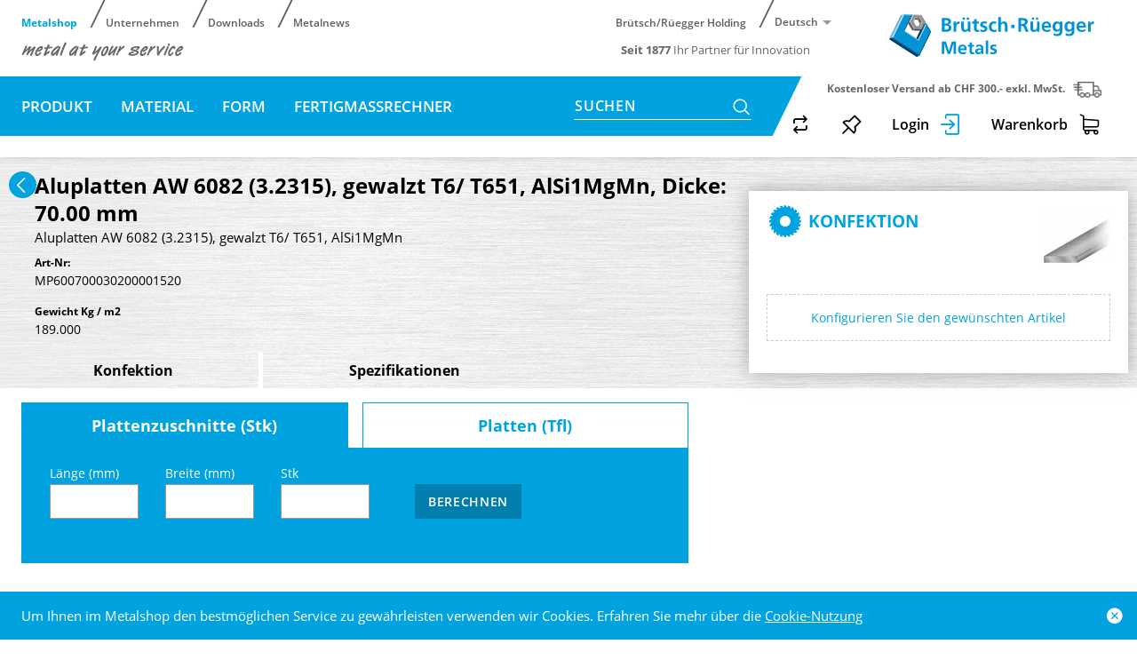

--- FILE ---
content_type: text/html; charset=utf-8
request_url: https://www.brr.ch/de/item/aluplatten-aw-6082-32315-gewalzt-t6-t651-alsi1mgmn/MP600700030200001520
body_size: 98676
content:
<!DOCTYPE html>





    
        <html lang="de-CH" class="no-js">
    


    <head>
        <title>Aluplatten AW 6082 (3.2315), gewalzt T6/ T651, AlSi1MgMn - Brütsch/Rüegger Metals AG</title>

        
        
            
                
                    <meta name="robots" content="index, follow">
                
            
        

        
        
    
            <meta name="viewport" content="width=device-width, initial-scale=1, minimum-scale=1">
            <meta name="application-name" content="Brütsch/Rüegger Metals AG">
            <meta name="theme-color" content="#0095d6">
            <meta name="apple-mobile-web-app-capable" content="yes">
            
            
        
    
    
        <meta name="description" content="Aluplatten AW 6082 (3.2315), gewalzt T6/ T651, AlSi1MgMn - Dicke: 70.00 mm">
    


        
    
    
        <meta property="og:title" content="Aluplatten AW 6082 (3.2315), gewalzt T6/ T651, AlSi1MgMn">
    
        <meta property="og:description" content="Aluplatten AW 6082 (3.2315), gewalzt T6/ T651, AlSi1MgMn - Dicke: 70.00 mm">
    
        <meta property="og:url" content="https://www.brr.ch/de/item/aluplatten-aw-6082-32315-gewalzt-t6-t651-alsi1mgmn/MP600700030200001520">
    
        <meta property="product:retailer_item_id" content="MP600700030200001520">
    
        <meta property="product:condition" content="new">
    
        <meta property="og:image" content="https://www.brr.ch/thumbor/lQGwxi6cp0YMopU9eZ9G0EyBjk4=/fit-in/1200x900/filters:fill(white,1):cachevalid(2018-11-09T15:45:52.348372):strip_icc():strip_exif()/Shop/Artikelbilder/ag-breitflach-hell.png">
    
        <meta property="product:availability" content="in stock">
    
        <meta property="product:price:amount" content="12.2">
    
        <meta property="product:price:currency" content="CHF">
    

        
    <script type="application/ld+json">{"@context": "https://schema.org", "@type": "Product", "url": "https://www.brr.ch/de/item/aluplatten-aw-6082-32315-gewalzt-t6-t651-alsi1mgmn/MP600700030200001520", "name": "Aluplatten AW 6082 (3.2315), gewalzt T6/ T651, AlSi1MgMn - Dicke: 70.00 mm", "sku": "MP600700030200001520", "offers": {"@type": "Offer", "price": "12.2", "priceCurrency": "CHF", "url": "https://www.brr.ch/de/item/aluplatten-aw-6082-32315-gewalzt-t6-t651-alsi1mgmn/MP600700030200001520", "availability": "https://schema.org/InStock"}, "image": "https://www.brr.ch/thumbor/lQGwxi6cp0YMopU9eZ9G0EyBjk4=/fit-in/1200x900/filters:fill(white,1):cachevalid(2018-11-09T15:45:52.348372):strip_icc():strip_exif()/Shop/Artikelbilder/ag-breitflach-hell.png"}</script>


        

        
        <meta name="csrf-token" content="pDHUBsTxkjl9sslp7RPepvrNifDdpbNW7WAADuOzWFsd702u20lyHVMVZLKGPPId">

        
        
    <link rel="apple-touch-icon-precomposed" sizes="57x57" href="/static/images/favicon/apple-touch-icon-57x57.png">
    <link rel="apple-touch-icon-precomposed" sizes="114x114" href="/static/images/favicon/apple-touch-icon-114x114.png">
    <link rel="apple-touch-icon-precomposed" sizes="72x72" href="/static/images/favicon/apple-touch-icon-72x72.png">
    <link rel="apple-touch-icon-precomposed" sizes="144x144" href="/static/images/favicon/apple-touch-icon-144x144.png">
    <link rel="apple-touch-icon-precomposed" sizes="60x60" href="/static/images/favicon/apple-touch-icon-60x60.png">
    <link rel="apple-touch-icon-precomposed" sizes="120x120" href="/static/images/favicon/apple-touch-icon-120x120.png">
    <link rel="apple-touch-icon-precomposed" sizes="76x76" href="/static/images/favicon/apple-touch-icon-76x76.png">
    <link rel="apple-touch-icon-precomposed" sizes="152x152" href="/static/images/favicon/apple-touch-icon-152x152.png">

    <link rel="shortcut icon" type="image/x-icon" href="/static/images/favicon/favicon.ico">
    <link rel="icon" type="image/png" href="/static/images/favicon/favicon-196x196.png" sizes="196x196">
    <link rel="icon" type="image/png" href="/static/images/favicon/favicon-96x96.png" sizes="96x96">
    <link rel="icon" type="image/png" href="/static/images/favicon/favicon-32x32.png" sizes="32x32">
    <link rel="icon" type="image/png" href="/static/images/favicon/favicon-16x16.png" sizes="16x16">
    <link rel="icon" type="image/png" href="/static/images/favicon/favicon-128.png" sizes="128x128">

    <meta name="msapplication-config" content="/static/ieconfig.xml">


        
        
            <link rel="preload" href="/static/fonts/open-sans-v18-latin_greek-300.woff2" as="font" type="font/woff2" crossorigin>
            <link rel="preload" href="/static/fonts/open-sans-v18-latin_greek-regular.woff2" as="font" type="font/woff2" crossorigin>
            <link rel="preload" href="/static/fonts/open-sans-v18-latin_greek-600.woff2" as="font" type="font/woff2" crossorigin>
            <link rel="preload" href="/static/fonts/open-sans-v18-latin_greek-700.woff2" as="font" type="font/woff2" crossorigin>
        

        
        

        
            <link rel="stylesheet" type="text/css" href="/static/css/icons.css?4.34.16d3fad02">
            <link rel="stylesheet" type="text/css" href="/static/css/app.css?4.34.16d3fad02">
        

        

        
        
            <script>
                
                
                
                var cssLoaded = true;
            </script>
            <script defer src="/static/js/app.js?4.34.16d3fad02"></script>
        

        
            
            
                <link rel="canonical" href="https://www.brr.ch/de/item/aluplatten-aw-6082-32315-gewalzt-t6-t651-alsi1mgmn/MP600700030200001520">
            
                <link rel="alternate" hreflang="en" href="https://www.brr.ch/en/item/alu-sheets-aw-6082-32315-rolled-t6-t651-alsi1mgmn/MP600700030200001520">
            
                <link rel="alternate" hreflang="fr" href="https://www.brr.ch/fr/item/plaques-en-alu-aw-6082-32315-laminee-t6-t651-alsi1mgmn/MP600700030200001520">
            
        

        
        
            
                
                    <script>
                        window.dataLayer = window.dataLayer || [];
                        function gtag(){dataLayer.push(arguments);}
                        gtag('js', new Date());
                    </script>
                
                
                    
                        
                            <script async src="https://www.googletagmanager.com/gtag/js?id=UA-40086013-1"></script>
                        
                        <script>
                            
                            gtag('config', 'UA-40086013-1', {
                                cookie_flags: 'secure;samesite=none',
                                
                            });
                            
                            
                        </script>
                    
                
                
                    
                        <script>
                            (function(w,d,s,l,i){w[l]=w[l]||[];w[l].push({'gtm.start':
                            new Date().getTime(),event:'gtm.js'});var f=d.getElementsByTagName(s)[0],
                            j=d.createElement(s),dl=l!='dataLayer'?'&l='+l:'';j.async=true;j.src=
                            'https://www.googletagmanager.com/gtm.js?id='+i+dl;f.parentNode.insertBefore(j,f);
                            })(window,document,'script','dataLayer','GTM-W7K4RXH');
                        </script>
                    
                
                
                
            
        
        
    </head>

    
    <body class="">
    
    
        
            
                <noscript><iframe src="https://www.googletagmanager.com/ns.html?id=GTM-W7K4RXH" height="0" width="0" style="display:none;visibility:hidden"></iframe></noscript>
            
        
    

    
        <div data-flashmessages class="flashmessages">
            <div class="insert-hijack-notification"></div>
            



            
                
            
            
            
                
            
            
                <div class="flashmessage info">
                    <div class="container">
                        Um Ihnen im Metalshop den bestmöglichen Service zu gewährleisten verwenden wir Cookies.
                        
                            Erfahren Sie mehr über die <a href="/de/metals/impressum-und-datenschutz/">Cookie-Nutzung</a>
                        
                    </div>
                    <button class="close-button" type="button" data-cookie-close>
                        <i class="icon icon-close-fill" aria-hidden="true"></i>
                    </button>
                </div>
            
        </div>
    

    
        
            
<header class="shopheader-mobile"><section class="shopheader-mobile__cell shopheader-mobile__cell--left"><i class="shopheader-mobile__hamburger" data-open="offCanvasLeft"><span></span></i><form method="get" class="shopheader-mobile__search__form" action="/de/search/"><input
                        autocomplete="off"
                        class="shopheader-mobile__search__field input-group-field"
                        name="q"
                        placeholder="Produkt Suche / Artikel-Nr. / Hersteller"
                        required
                        type="text"
                        value=""
                    ><button type="submit" class="shopheader-mobile__search__submit icon icon-search"></button></form><form method="get" class="shopheader-mobile__search__form" action="/de/search/" data-mobile-search><input
                            autocomplete="off"
                            class="shopheader-mobile__search__field input-group-field"
                            name="q"
                            placeholder="Produkt Suche / Artikel-Nr. / Hersteller"
                            required
                            type="search"
                            value=""
                            data-mobile-search-input
                        ><button type="submit" class="shopheader-mobile__search__submit icon icon-search" aria-label="Suchen"></button></form><button type="button" class="shopheader-mobile__search__submit icon icon-search" data-mobile-search-toggle="" style="" aria-label="Suchen"></button></section><section class="shopheader-mobile__cell shopheader-mobile__cell--center"><div class="shopheader-mobile__logo"><a href="/de/" class="shopheader-mobile__logo-link"><img src="/static/images/logo-icon.svg" class="shopheader-mobile__logo-img"></a></div></section><section class="shopheader-mobile__cell shopheader-mobile__cell--right"><a href="/de/account/login/?next=%2Fde%2Fitem%2Faluplatten-aw-6082-32315-gewalzt-t6-t651-alsi1mgmn%2FMP600700030200001520"><i class="icon icon-login medium primary"></i></a><a href="/de/cart/"><i class="icon icon-cart medium"></i><span class="badge hide"
                          data-bind-text="cart:positionCount" data-bind-class="cart:isEmpty,hide">
                        0
                    </span></a></section><div class="off-canvas-wrapper"><div class="off-canvas-wrapper-inner"><div class="hamburger off-canvas position-left" id="offCanvasLeft" data-off-canvas data-content-scroll="false"><ul class="vertical menu drilldown" data-drilldown data-hamburger data-auto-height="true" data-scroll-top="true"><li class="hamburger-item"><div class="hamburger-item__link"><a href="/" target="_self">Metalshop</a></div><a tabindex="0"></a><ul class="menu vertical nested hamburger-subnav"><li class="hamburger-item is-header js-drilldown-back"><div class="hamburger-item__link"><a tabindex="0">
                        Metalshop
                    </a></div></li><li class="hamburger-item hamburger-item--catalog"><div class="hamburger-item__link"><a href="/de/catalog/produkt-YwNPRnJlvr3">Produkt</a></div><a tabindex="0"></a><ul class="menu vertical nested hamburger-subnav"><li class="hamburger-item is-header js-drilldown-back"><div class="hamburger-item__link"><a tabindex="0">
                        Produkt
                    </a></div></li><li class="hamburger-item hamburger-item--catalog"><div class="hamburger-item__link"><a href="/de/catalog/nahtlose-prazisionsstahlrohre-7zLLmjmeEXj">Nahtlose Präzisionsstahlrohre</a></div></li><li class="hamburger-item hamburger-item--catalog"><div class="hamburger-item__link"><a href="/de/catalog/nahtlose-starkwandrohre-OXMMo6qyndJ">Nahtlose Starkwandrohre</a></div></li><li class="hamburger-item hamburger-item--catalog"><div class="hamburger-item__link"><a href="/de/catalog/werkzeugstahl-MjPP35WW0am">Werkzeugstahl</a></div></li><li class="hamburger-item hamburger-item--catalog"><div class="hamburger-item__link"><a href="/de/catalog/edelstahl-qYkOmKwNOA8">Edelstahl</a></div></li><li class="hamburger-item hamburger-item--catalog"><div class="hamburger-item__link"><a href="/de/catalog/stahl-und-formrohre-hohlprofile-KKGP9no5NAK">Stahl- und Formrohre / Hohlprofile</a></div></li><li class="hamburger-item hamburger-item--catalog"><div class="hamburger-item__link"><a href="/de/catalog/blankstahl-gbE4E7Ody1d">Blankstahl</a></div></li><li class="hamburger-item hamburger-item--catalog"><div class="hamburger-item__link"><a href="/de/catalog/stab-und-edelbaustahl-strangguss-zOPeJeB18An">Stab- und Edelbaustahl, Strangguss</a></div></li><li class="hamburger-item hamburger-item--catalog"><div class="hamburger-item__link"><a href="/de/catalog/zylinderrohre-kolbenstangen-aERY11M14gO">Zylinderrohre / Kolbenstangen</a></div></li><li class="hamburger-item hamburger-item--catalog"><div class="hamburger-item__link"><a href="/de/catalog/aluminium-buntmetalle-EB37zY01qbm">Aluminium / Buntmetalle</a></div></li><li class="hamburger-item hamburger-item--catalog"><div class="hamburger-item__link"><a href="/de/catalog/bronze-mMvGY0045g6b">Bronze</a></div></li><li class="hamburger-item hamburger-item--catalog"><div class="hamburger-item__link"><a href="/de/catalog/hardox-EBbMba3B4PX">Hardox</a></div></li><li class="hamburger-item hamburger-item--catalog"><div class="hamburger-item__link"><a href="/de/catalog/bimetal-rohre-jAEGYJmd90K">Bimetal Rohre</a></div></li><li class="hamburger-item hamburger-item--catalog"><div class="hamburger-item__link"><a href="/de/catalog/fertigfabrikate-qjyJdArllbw8">Fertigfabrikate</a></div></li><li class="hamburger-item hamburger-item--catalog"><div class="hamburger-item__link"><a href="/de/catalog/plattenzuschnitte-BGGpakegw4MV">Plattenzuschnitte</a></div></li><li class="hamburger-item hamburger-item--catalog"><div class="hamburger-item__link"><a href="/de/catalog/restposten-11rBgGwroyY">Restposten</a></div></li></ul></li><li class="hamburger-item hamburger-item--catalog"><div class="hamburger-item__link"><a href="/de/catalog/material-8E5NR0mPVMJ">Material</a></div><a tabindex="0"></a><ul class="menu vertical nested hamburger-subnav"><li class="hamburger-item is-header js-drilldown-back"><div class="hamburger-item__link"><a tabindex="0">
                        Material
                    </a></div></li><li class="hamburger-item hamburger-item--catalog"><div class="hamburger-item__link"><a href="/de/catalog/aluminium-nBlleAKlBAK">Aluminium</a></div></li><li class="hamburger-item hamburger-item--catalog"><div class="hamburger-item__link"><a href="/de/catalog/bimetal-mjbmBg9BOvb">Bimetal</a></div></li><li class="hamburger-item hamburger-item--catalog"><div class="hamburger-item__link"><a href="/de/catalog/bronze-WBA9kjod4Wd">Bronze</a></div></li><li class="hamburger-item hamburger-item--catalog"><div class="hamburger-item__link"><a href="/de/catalog/c-stahl-KK77wwm0YZp">C-Stahl</a></div></li><li class="hamburger-item hamburger-item--catalog"><div class="hamburger-item__link"><a href="/de/catalog/edelstahl-OXMMwEY64YJ">Edelstahl</a></div></li><li class="hamburger-item hamburger-item--catalog"><div class="hamburger-item__link"><a href="/de/catalog/messing-nB5A6gGwaqM">Messing</a></div></li><li class="hamburger-item hamburger-item--catalog"><div class="hamburger-item__link"><a href="/de/catalog/strangguss-k7p7zWGNgwvA">Strangguss</a></div></li></ul></li><li class="hamburger-item hamburger-item--catalog"><div class="hamburger-item__link"><a href="/de/catalog/form-kglw0aZBz3d">Form</a></div><a tabindex="0"></a><ul class="menu vertical nested hamburger-subnav"><li class="hamburger-item is-header js-drilldown-back"><div class="hamburger-item__link"><a tabindex="0">
                        Form
                    </a></div></li><li class="hamburger-item hamburger-item--catalog"><div class="hamburger-item__link"><a href="/de/catalog/rundrohr-Lo667vkWBVg">Rundrohr</a></div></li><li class="hamburger-item hamburger-item--catalog"><div class="hamburger-item__link"><a href="/de/catalog/rund-KK77w4GBevJ">Rund</a></div></li><li class="hamburger-item hamburger-item--catalog"><div class="hamburger-item__link"><a href="/de/catalog/vierkantrohr-OXMMwW46AGG">Vierkantrohr</a></div></li><li class="hamburger-item hamburger-item--catalog"><div class="hamburger-item__link"><a href="/de/catalog/vierkant-MjPPLOwgplm">Vierkant</a></div></li><li class="hamburger-item hamburger-item--catalog"><div class="hamburger-item__link"><a href="/de/catalog/flach-EBnn1e9XzOX">Flach</a></div></li><li class="hamburger-item hamburger-item--catalog"><div class="hamburger-item__link"><a href="/de/catalog/sechskantrohr-dWPP1l30kd8">Sechskantrohr</a></div></li><li class="hamburger-item hamburger-item--catalog"><div class="hamburger-item__link"><a href="/de/catalog/sechskant-nBllerdrjaE">Sechskant</a></div></li><li class="hamburger-item hamburger-item--catalog"><div class="hamburger-item__link"><a href="/de/catalog/winkel-8E558bqkOmk">Winkel</a></div></li><li class="hamburger-item hamburger-item--catalog"><div class="hamburger-item__link"><a href="/de/catalog/u-profil-qYBBoZaOmy8">U-Profil</a></div></li><li class="hamburger-item hamburger-item--catalog"><div class="hamburger-item__link"><a href="/de/catalog/t-profil-dWPP1K5a6W9">T-Profil</a></div></li><li class="hamburger-item hamburger-item--catalog"><div class="hamburger-item__link"><a href="/de/catalog/flanschbuchse-pveNoYRG9Bnn">Flanschbüchse</a></div></li><li class="hamburger-item hamburger-item--catalog"><div class="hamburger-item__link"><a href="/de/catalog/zylinderbuchse-71Ee0L1REp0l">Zylinderbüchse</a></div></li><li class="hamburger-item hamburger-item--catalog"><div class="hamburger-item__link"><a href="/de/catalog/platten-dqq7qaa636Va">Platten</a></div></li></ul></li><li class="hamburger-item hamburger-item--catalog"><div class="hamburger-item__link"><a href="/de/catalog/fertigmassrechner-vjobN1Y0OgN">Fertigmassrechner</a></div></li></ul></li><li class="hamburger-item"><div class="hamburger-item__link"><a href="/de/metals/" target="_self">Unternehmen</a></div><a tabindex="0"></a><ul class="menu vertical nested hamburger-subnav"><li class="hamburger-item is-header js-drilldown-back"><div class="hamburger-item__link"><a tabindex="0">
                        Unternehmen
                    </a></div></li><li class="hamburger-item"><div class="hamburger-item__link"><a href="/de/metals/metal-at-your-service/" target="_self">metal at your service</a></div><a tabindex="0"></a><ul class="menu vertical nested hamburger-subnav"><li class="hamburger-item is-header js-drilldown-back"><div class="hamburger-item__link"><a tabindex="0">
                        metal at your service
                    </a></div></li><li class="hamburger-item"><div class="hamburger-item__link"><a href="/de/metals/metal-at-your-service/company-profile/" target="_self">Company Profile</a></div></li><li class="hamburger-item"><div class="hamburger-item__link"><a href="/de/metals/metal-at-your-service/konfektionierung/" target="_self">Konfektionierung</a></div></li><li class="hamburger-item"><div class="hamburger-item__link"><a href="/de/logistik/" target="_self">Logistik</a></div></li><li class="hamburger-item"><div class="hamburger-item__link"><a href="/de/metals/metal-at-your-service/unternehmenspolitik/" target="_self">Unternehmenspolitik</a></div></li><li class="hamburger-item"><div class="hamburger-item__link"><a href="/de/metals/metal-at-your-service/verband-1/" target="_self">Verbände</a></div></li></ul></li><li class="hamburger-item"><div class="hamburger-item__link"><a href="/de/metals/produkte/" target="_self">Vollsortiment</a></div><a tabindex="0"></a><ul class="menu vertical nested hamburger-subnav"><li class="hamburger-item is-header js-drilldown-back"><div class="hamburger-item__link"><a tabindex="0">
                        Vollsortiment
                    </a></div></li><li class="hamburger-item"><div class="hamburger-item__link"><a href="/de/metals/produkte/nahtlose-praezisions-und-hydraulikleitungsrohre/" target="_self">Nahtlose Präzisions- und Hydraulikleitungsrohre</a></div></li><li class="hamburger-item"><div class="hamburger-item__link"><a href="/de/metals/produkte/nahtlose-starkwand-und-drehteilrohre/" target="_self">Nahtlose Starkwand- und Drehteilrohre</a></div></li><li class="hamburger-item"><div class="hamburger-item__link"><a href="/de/metals/produkte/zylinderrohre-und-kolbenstangen/" target="_self">Zylinderrohre, Kolbenstangen und Kolbenrohre</a></div></li><li class="hamburger-item"><div class="hamburger-item__link"><a href="/de/metals/produkte/stabstahl/" target="_self">Stabstahl</a></div></li><li class="hamburger-item"><div class="hamburger-item__link"><a href="/de/metals/produkte/blankstahl/" target="_self">Blankstahl</a></div></li><li class="hamburger-item"><div class="hamburger-item__link"><a href="/de/metals/produkte/Strangguss/" target="_self">Strangguss</a></div></li><li class="hamburger-item"><div class="hamburger-item__link"><a href="/de/metals/produkte/Edelbaustahl/" target="_self">Edelbaustahl</a></div></li><li class="hamburger-item"><div class="hamburger-item__link"><a href="/de/metals/produkte/werkzeugstahl/" target="_self">Werkzeugstahl</a></div></li><li class="hamburger-item"><div class="hamburger-item__link"><a href="/de/metals/produkte/edelstahl/" target="_self">Edelstahl</a></div></li><li class="hamburger-item"><div class="hamburger-item__link"><a href="/de/metals/produkte/aluminium-messing/" target="_self">Aluminium / Messing</a></div></li><li class="hamburger-item"><div class="hamburger-item__link"><a href="/de/metals/produkte/geschweisste-stahlrohre/" target="_self">Geschweisste Stahlrohre</a></div></li><li class="hamburger-item"><div class="hamburger-item__link"><a href="/de/metals/produkte/formrohre-und-hohlprofile/" target="_self">Formrohre und Hohlprofile</a></div></li><li class="hamburger-item"><div class="hamburger-item__link"><a href="/de/metals/produkte/hardox-rohre/" target="_self">Hardox Rohre</a></div></li><li class="hamburger-item"><div class="hamburger-item__link"><a href="/de/metals/produkte/dom-rohre/" target="_self">DOM-Rohre</a></div></li><li class="hamburger-item"><div class="hamburger-item__link"><a href="/de/metals/produkte/wellen-gehaertet-geschliffen/" target="_self">Wellen gehärtet / geschliffen</a></div></li><li class="hamburger-item"><div class="hamburger-item__link"><a href="/de/metals/produkte/components/" target="_self">Components</a></div></li><li class="hamburger-item"><div class="hamburger-item__link"><a href="/de/metals/produkte/spezialformstahlrohre/" target="_self">Spezialformstahlrohre</a></div></li><li class="hamburger-item"><div class="hamburger-item__link"><a href="/de/metals/produkte/laserbearbeitung/" target="_self">3D-Laserbearbeitung</a></div></li><li class="hamburger-item"><div class="hamburger-item__link"><a href="/de/metals/produkte/brennteile/" target="_self">Brennteile</a></div></li><li class="hamburger-item"><div class="hamburger-item__link"><a href="/de/metals/produkte/bimetal-rohre-1/" target="_self">Bimetall Rohre</a></div></li><li class="hamburger-item"><div class="hamburger-item__link"><a href="/de/metals/produkte/Gewindestangen/" target="_self">Gewindestangen</a></div></li><li class="hamburger-item"><div class="hamburger-item__link"><a href="/de/metals/produkte/Gewindestangen-1-1/" target="_self">Métafram-Sinterlager</a></div></li></ul></li><li class="hamburger-item"><div class="hamburger-item__link"><a href="/de/metals/csr/" target="_self">Leitbild / CSR</a></div></li><li class="hamburger-item"><div class="hamburger-item__link"><a href="/de/metals/karriere/" target="_self">Karriere</a></div><a tabindex="0"></a><ul class="menu vertical nested hamburger-subnav"><li class="hamburger-item is-header js-drilldown-back"><div class="hamburger-item__link"><a tabindex="0">
                        Karriere
                    </a></div></li><li class="hamburger-item"><div class="hamburger-item__link"><a href="/de/metals/karriere/MA-Benefits/" target="_self">MA-Benefits</a></div></li></ul></li><li class="hamburger-item"><div class="hamburger-item__link"><a href="/de/metals/kontakt/" target="_self">Kontakt</a></div><a tabindex="0"></a><ul class="menu vertical nested hamburger-subnav"><li class="hamburger-item is-header js-drilldown-back"><div class="hamburger-item__link"><a tabindex="0">
                        Kontakt
                    </a></div></li><li class="hamburger-item"><div class="hamburger-item__link"><a href="/de/metals/kontakt/" target="_self">Kontaktformular</a></div></li><li class="hamburger-item"><div class="hamburger-item__link"><a href="/de/metals/kontakt/team/" target="_self">Team</a></div></li><li class="hamburger-item"><div class="hamburger-item__link"><a href="/de/metals/kontakt/standort/" target="_self">Standort</a></div></li></ul></li></ul></li><li class="hamburger-item"><div class="hamburger-item__link"><a href="/de/downloads/" target="_self">Downloads</a></div><a tabindex="0"></a><ul class="menu vertical nested hamburger-subnav"><li class="hamburger-item is-header js-drilldown-back"><div class="hamburger-item__link"><a tabindex="0">
                        Downloads
                    </a></div></li><li class="hamburger-item"><div class="hamburger-item__link"><a href="/de/downloads/update/" target="_self">Update</a></div></li><li class="hamburger-item"><div class="hamburger-item__link"><a href="/de/downloads/broschueren/" target="_self">Broschüren</a></div></li><li class="hamburger-item"><div class="hamburger-item__link"><a href="/de/downloads/zertifikate/" target="_self">Zertifikate</a></div></li><li class="hamburger-item"><div class="hamburger-item__link"><a href="/de/downloads/datenblaetter/" target="_self">Datenblätter</a></div></li><li class="hamburger-item"><div class="hamburger-item__link"><a href="/de/downloads/product-compliance/" target="_self">Product  Compliance</a></div></li><li class="hamburger-item"><div class="hamburger-item__link"><a href="/de/downloads/formulare/" target="_self">Formulare</a></div></li></ul></li><li class="hamburger-item"><div class="hamburger-item__link"><a href="/de/metalnews/" target="_self">Metalnews</a></div></li><div class="hamburger-footer"><ul class="menu hamburger-nav"><li class="hamburger-item hamburger-item--language"><a href="/de/item/aluplatten-aw-6082-32315-gewalzt-t6-t651-alsi1mgmn/MP600700030200001520"
                                                                           class="button clear font-bold">
                                                                            de
                                                                        </a></li><li class="hamburger-item hamburger-item--language"><a href="/en/item/alu-sheets-aw-6082-32315-rolled-t6-t651-alsi1mgmn/MP600700030200001520"
                                                                           class="button clear">
                                                                            en
                                                                        </a></li><li class="hamburger-item hamburger-item--language"><a href="/fr/item/plaques-en-alu-aw-6082-32315-laminee-t6-t651-alsi1mgmn/MP600700030200001520"
                                                                           class="button clear">
                                                                            fr
                                                                        </a></li></ul></div></ul></div></div></div></header><header class="shopheader sticky"><section class="shopheader__top cell"><div class="container"><div class="grid-x"><div class="shopheader__meta-nav cell auto"><div class="shopheader__meta-nav shopheader__meta-nav--left"><div class="grid-x"><div class="cell"><ul class="shopheader__navigation shopheader__navigation--divided menu"><li><a
                                                               href="/"
                                                               class="
                                                                
                                                                    active
                                                                
                                                                
                                                               "
                                                               target="_self"
                                                            >
                                                                
                                                                    Metalshop
                                                                
                                                            </a></li><li><a
                                                               href="/de/metals/"
                                                               class="
                                                                
                                                                
                                                               "
                                                               target="_self"
                                                            >
                                                                
                                                                    Unternehmen
                                                                
                                                            </a></li><li><a
                                                               href="/de/downloads/"
                                                               class="
                                                                
                                                                
                                                               "
                                                               target="_self"
                                                            >
                                                                
                                                                    Downloads
                                                                
                                                            </a></li><li><a
                                                               href="/de/metalnews/"
                                                               class="
                                                                
                                                                
                                                               "
                                                               target="_self"
                                                            >
                                                                
                                                                    Metalnews
                                                                
                                                            </a></li></ul></div></div></div><div class="shopheader__meta-nav shopheader__meta-nav--right"><ul class="shopheader__navigation shopheader__navigation--divided menu"><li><a href="http://www.b-r.ch/holding"
                                               target="_blank"
                                               style="white-space: nowrap"
                                               class="nw">
                                                Brütsch/Rüegger Holding
                                            </a></li></ul><div class="shopheader__language" data-toggle="language-menu">
                                            Deutsch
                                        </div><div class="shopheader-menu shopheader-menu--languages dropdown-pane widget"
                                             id="language-menu"
                                             data-dropdown
                                             data-hover="true"
                                             data-hover-pane="true"
                                             data-position="bottom"
                                             data-alignment="right"><div class="widget__content padding-2"><a href="/de/item/aluplatten-aw-6082-32315-gewalzt-t6-t651-alsi1mgmn/MP600700030200001520"
                                                       class="shopheader__subnav__link text-left font-bold">
                                                        Deutsch
                                                    </a><a href="/en/item/alu-sheets-aw-6082-32315-rolled-t6-t651-alsi1mgmn/MP600700030200001520"
                                                       class="shopheader__subnav__link text-left">
                                                        English
                                                    </a><a href="/fr/item/plaques-en-alu-aw-6082-32315-laminee-t6-t651-alsi1mgmn/MP600700030200001520"
                                                       class="shopheader__subnav__link text-left">
                                                        Français
                                                    </a></div></div></div></div><section class="shopheader__right cell"><div class="shopheader__logo"><a href="/de/" class="shopheader__logo-link show-for-desktop"><img src="/static/images/logo.svg" class="shopheader__logo-img"></a><a href="/de/"
                                           class="shopheader__logo-link show-for-tablet hide-for-desktop"><img src="/static/images/logo-icon.svg" class="shopheader__logo-img"></a></div></section></div></div></section><div class="shopheader__company container"><div class="shopheader__company shopheader__company--left"><div class="shopheader__slogan"><div class="shopheader__slogan shopheader__slogan--left"><img src="/static/images/metal-at-your-service.svg" class="shopheader__slogan-img"></div><div class="shopheader__slogan shopheader__slogan--right"><span><b>Seit 1877</b> Ihr Partner für Innovation</span></div></div></div><div class="shopheader__company shopheader__company--right"></div></div><nav class="shopheader__bottom shopheader__background-50"><div class="container shopheader__background-80"><div class="grid-x"><div
                                id="subnav-5b35c590fdcbba08e521bb53"
                                class="shopheader__subnav shopheader__subnav--nested dropdown-pane catalog-menu"
                                data-dropdown
                                data-hover="true"
                                data-hover-pane="true"
                                data-close-on-click="true"
                                data-active="false"
                            ><div class="container grid-container"><div Xclass="grid-x grid-margin-x tablet-up-3 desktop-up-4 screen-up-4"><div class="catalog"><a class="catalog-item catalog-item__menu category category--product"
                                                       href="/de/catalog/nahtlose-prazisionsstahlrohre-7zLLmjmeEXj"><div
                                                            class="catalog-item__image category__image category__image--product"
                                                            style="background-image: url('/thumbor/8uVlkBYgx4lBQg-Aggh7Zudxhiw=/trim/fit-in/480x480/filters:cachevalid(2018-07-30T08:13:10.897267):strip_icc():strip_exif()/Shop/Katalog/pg_01_pra%CC%88zisionsstahlrohre.png')"></div><div class="catalog-item__title">
                                                            Nahtlose Präzisionsstahlrohre
                                                        </div></a><a class="catalog-item catalog-item__menu category category--product"
                                                       href="/de/catalog/nahtlose-starkwandrohre-OXMMo6qyndJ"><div
                                                            class="catalog-item__image category__image category__image--product"
                                                            style="background-image: url('/thumbor/sNWszRu22ssmr6COLlyuaupC0Bk=/trim/fit-in/480x480/filters:cachevalid(2018-07-30T08:13:21.058267):strip_icc():strip_exif()/Shop/Katalog/pg_02_starkwandrohre.png')"></div><div class="catalog-item__title">
                                                            Nahtlose Starkwandrohre
                                                        </div></a><a class="catalog-item catalog-item__menu category category--product"
                                                       href="/de/catalog/werkzeugstahl-MjPP35WW0am"><div
                                                            class="catalog-item__image category__image category__image--product"
                                                            style="background-image: url('/thumbor/PoDNIj1-qWcX96qS8Ux5frzBsHI=/trim/fit-in/480x480/filters:cachevalid(2020-07-01T11:58:25.652998):strip_icc():strip_exif()/Shop/Katalog/pg_06_werkzeugstahl.png')"></div><div class="catalog-item__title">
                                                            Werkzeugstahl
                                                        </div></a><a class="catalog-item catalog-item__menu category category--product"
                                                       href="/de/catalog/edelstahl-qYkOmKwNOA8"><div
                                                            class="catalog-item__image category__image category__image--product"
                                                            style="background-image: url('/thumbor/341jHepfAU9mTQzQ_egy2yYiIy0=/trim/fit-in/480x480/filters:cachevalid(2018-07-30T08:13:48.811267):strip_icc():strip_exif()/Shop/Katalog/pg_07_edelstahl.png')"></div><div class="catalog-item__title">
                                                            Edelstahl
                                                        </div></a><a class="catalog-item catalog-item__menu category category--product"
                                                       href="/de/catalog/stahl-und-formrohre-hohlprofile-KKGP9no5NAK"><div
                                                            class="catalog-item__image category__image category__image--product"
                                                            style="background-image: url('/thumbor/7P0zArwl_u6xSCunCNPu_U_KwAA=/trim/fit-in/480x480/filters:cachevalid(2021-03-09T10:58:38.874305):strip_icc():strip_exif()/Shop/Katalog/PG_10_geschw-Stahl--und-Formrohre.png')"></div><div class="catalog-item__title">
                                                            Stahl- und Formrohre / Hohlprofile
                                                        </div></a><a class="catalog-item catalog-item__menu category category--product"
                                                       href="/de/catalog/blankstahl-gbE4E7Ody1d"><div
                                                            class="catalog-item__image category__image category__image--product"
                                                            style="background-image: url('/thumbor/ac5IORB53c2zfKEjcoxyZ421btk=/trim/fit-in/480x480/filters:cachevalid(2018-07-30T08:13:33.771267):strip_icc():strip_exif()/Shop/Katalog/pg_04_blankstahl.png')"></div><div class="catalog-item__title">
                                                            Blankstahl
                                                        </div></a><a class="catalog-item catalog-item__menu category category--product"
                                                       href="/de/catalog/stab-und-edelbaustahl-strangguss-zOPeJeB18An"><div
                                                            class="catalog-item__image category__image category__image--product"
                                                            style="background-image: url('/thumbor/kfeRyxybUoWmc6tqQYZPrFfWSkk=/trim/fit-in/480x480/filters:cachevalid(2018-07-30T08:13:39.598267):strip_icc():strip_exif()/Shop/Katalog/pg_05_edelbaustahl.png')"></div><div class="catalog-item__title">
                                                            Stab- und Edelbaustahl, Strangguss
                                                        </div></a><a class="catalog-item catalog-item__menu category category--product"
                                                       href="/de/catalog/zylinderrohre-kolbenstangen-aERY11M14gO"><div
                                                            class="catalog-item__image category__image category__image--product"
                                                            style="background-image: url('/thumbor/k5jsgnU0yMVtCz9J6TRecuu7e-I=/trim/fit-in/480x480/filters:cachevalid(2018-07-30T08:14:00.008266):strip_icc():strip_exif()/Shop/Katalog/pg_09_zylinderrohre-kolbenstangen.png')"></div><div class="catalog-item__title">
                                                            Zylinderrohre / Kolbenstangen
                                                        </div></a><a class="catalog-item catalog-item__menu category category--product"
                                                       href="/de/catalog/aluminium-buntmetalle-EB37zY01qbm"><div
                                                            class="catalog-item__image category__image category__image--product"
                                                            style="background-image: url('/thumbor/0ggahQx5nv0tLQv7WOl-HVNG1Jk=/trim/fit-in/480x480/filters:cachevalid(2018-07-30T08:13:53.150266):strip_icc():strip_exif()/Shop/Katalog/pg_08_aluminium-messing.png')"></div><div class="catalog-item__title">
                                                            Aluminium / Buntmetalle
                                                        </div></a><a class="catalog-item catalog-item__menu category category--product"
                                                       href="/de/catalog/bronze-mMvGY0045g6b"><div
                                                            class="catalog-item__image category__image category__image--product"
                                                            style="background-image: url('/thumbor/xn4n_FCB70COuV4Chm5rDqW4EiI=/trim/fit-in/480x480/filters:cachevalid(2025-01-16T06:13:14.728418):strip_icc():strip_exif()/Shop/Katalog/pg_08_bronzen.png')"></div><div class="catalog-item__title">
                                                            Bronze
                                                        </div></a><a class="catalog-item catalog-item__menu category category--product"
                                                       href="/de/catalog/hardox-EBbMba3B4PX"><div
                                                            class="catalog-item__image category__image category__image--product"
                                                            style="background-image: url('/thumbor/B50O7n9R9CSdpIVPfZKCuf8iMnY=/trim/fit-in/480x480/filters:cachevalid(2018-11-23T11:03:17.282036):strip_icc():strip_exif()/Shop/Katalog/pg-13-hardox.png')"></div><div class="catalog-item__title">
                                                            Hardox
                                                        </div></a><a class="catalog-item catalog-item__menu category category--product"
                                                       href="/de/catalog/bimetal-rohre-jAEGYJmd90K"><div
                                                            class="catalog-item__image category__image category__image--product"
                                                            style="background-image: url('/thumbor/nmhxSbn5VWm8jCQfcutRjH9eo6g=/trim/fit-in/480x480/filters:cachevalid(2020-07-02T07:54:04.545534):strip_icc():strip_exif()/Shop/Katalog/k_09_Bimetalrohre.png')"></div><div class="catalog-item__title">
                                                            Bimetal Rohre
                                                        </div></a><a class="catalog-item catalog-item__menu category category--product"
                                                       href="/de/catalog/fertigfabrikate-qjyJdArllbw8"><div
                                                            class="catalog-item__image category__image category__image--product"
                                                            style="background-image: url('/thumbor/_eJVkL1f4eaOsJcaxvDyDB3_N8c=/trim/fit-in/480x480/filters:cachevalid(2022-04-20T15:36:29.398890):strip_icc():strip_exif()/Shop/Katalog/pg-15-Sinterlager.jpg')"></div><div class="catalog-item__title">
                                                            Fertigfabrikate
                                                        </div></a><a class="catalog-item catalog-item__menu category category--product"
                                                       href="/de/catalog/plattenzuschnitte-BGGpakegw4MV"><div
                                                            class="catalog-item__image category__image category__image--product"
                                                            style="background-image: url('/thumbor/0gmK4TCmL53uNJep43Rj0xwdpVg=/trim/fit-in/480x480/filters:cachevalid(2022-09-14T11:33:47.026295):strip_icc():strip_exif()/Shop/Katalog/PG_09_Platten.png')"></div><div class="catalog-item__title">
                                                            Plattenzuschnitte
                                                        </div></a><a class="catalog-item catalog-item__menu category category--product"
                                                       href="/de/catalog/restposten-11rBgGwroyY"><div
                                                            class="catalog-item__image category__image category__image--product"
                                                            style="background-image: url('/thumbor/OVkLpp-Wo7OC503_fMmUDCgeO1c=/trim/fit-in/480x480/filters:cachevalid(2021-03-09T13:32:25.671117):strip_icc():strip_exif()/Shop/Katalog/k_99_Sale.jpg')"></div><div class="catalog-item__title">
                                                            Restposten
                                                        </div></a></div></div></div></div><div
                                id="subnav-5b35c5dafdcbba08e521bb55"
                                class="shopheader__subnav shopheader__subnav--nested dropdown-pane catalog-menu"
                                data-dropdown
                                data-hover="true"
                                data-hover-pane="true"
                                data-close-on-click="true"
                                data-active="false"
                            ><div class="container grid-container"><div Xclass="grid-x grid-margin-x tablet-up-3 desktop-up-4 screen-up-4"><div class="catalog"><a class="catalog-item catalog-item__menu category category--material"
                                                       href="/de/catalog/aluminium-nBlleAKlBAK"><div
                                                            class="catalog-item__image category__image category__image--material"
                                                            style="background-image: url('/thumbor/VZrYyOHAn-XNf429CchuYwlIdO8=/trim/fit-in/480x480/filters:cachevalid(2018-10-02T07:43:29.556033):strip_icc():strip_exif()/Shop/Symbole/wst_aluminium.jpg')"></div><div class="catalog-item__title">
                                                            Aluminium
                                                        </div></a><a class="catalog-item catalog-item__menu category category--material"
                                                       href="/de/catalog/bimetal-mjbmBg9BOvb"><div
                                                            class="catalog-item__image category__image category__image--material"
                                                            style="background-image: url('/thumbor/4EbnFmftQVl1lNEHoQgdw-pQX80=/trim/fit-in/480x480/filters:cachevalid(2020-06-25T11:37:16.298523):strip_icc():strip_exif()/Shop/Symbole/wst-bimetal.jpg')"></div><div class="catalog-item__title">
                                                            Bimetal
                                                        </div></a><a class="catalog-item catalog-item__menu category category--material"
                                                       href="/de/catalog/bronze-WBA9kjod4Wd"><div
                                                            class="catalog-item__image category__image category__image--material"
                                                            style="background-image: url('/thumbor/EWF28Pl3Us1-cFQv-7IZzzghT08=/trim/fit-in/480x480/filters:cachevalid(2019-07-29T09:03:50.717207):strip_icc():strip_exif()/Shop/Symbole/wst-bronze.jpg')"></div><div class="catalog-item__title">
                                                            Bronze
                                                        </div></a><a class="catalog-item catalog-item__menu category category--material"
                                                       href="/de/catalog/c-stahl-KK77wwm0YZp"><div
                                                            class="catalog-item__image category__image category__image--material"
                                                            style="background-image: url('/thumbor/oxrP8U9mXhRTgvw0C64MXgPzKTM=/trim/fit-in/480x480/filters:cachevalid(2018-10-02T07:43:29.326033):strip_icc():strip_exif()/Shop/Symbole/wst_C-stahl.jpg')"></div><div class="catalog-item__title">
                                                            C-Stahl
                                                        </div></a><a class="catalog-item catalog-item__menu category category--material"
                                                       href="/de/catalog/edelstahl-OXMMwEY64YJ"><div
                                                            class="catalog-item__image category__image category__image--material"
                                                            style="background-image: url('/thumbor/Ax9osJHAOOQL8-hTuISUQp1xc_w=/trim/fit-in/480x480/filters:cachevalid(2018-11-15T14:52:58.821859):strip_icc():strip_exif()/Shop/Symbole/wst-edelstahl.png')"></div><div class="catalog-item__title">
                                                            Edelstahl
                                                        </div></a><a class="catalog-item catalog-item__menu category category--material"
                                                       href="/de/catalog/messing-nB5A6gGwaqM"><div
                                                            class="catalog-item__image category__image category__image--material"
                                                            style="background-image: url('/thumbor/4WyLvWJhAK4pqbipM6ZqXtAZQaQ=/trim/fit-in/480x480/filters:cachevalid(2018-11-15T14:52:58.860859):strip_icc():strip_exif()/Shop/Symbole/wst-messing.png')"></div><div class="catalog-item__title">
                                                            Messing
                                                        </div></a><a class="catalog-item catalog-item__menu category category--material"
                                                       href="/de/catalog/strangguss-k7p7zWGNgwvA"><div
                                                            class="catalog-item__image category__image category__image--material"
                                                            style="background-image: url('/thumbor/XnVILw6YleyKqv0Kexrcb1JN3EA=/trim/fit-in/480x480/filters:cachevalid(2021-05-26T13:07:33.438324):strip_icc():strip_exif()/Shop/Symbole/wst-cast.jpg')"></div><div class="catalog-item__title">
                                                            Strangguss
                                                        </div></a></div></div></div></div><div
                                id="subnav-5b35c818fdcbba08e521bb67"
                                class="shopheader__subnav shopheader__subnav--nested dropdown-pane catalog-menu"
                                data-dropdown
                                data-hover="true"
                                data-hover-pane="true"
                                data-close-on-click="true"
                                data-active="false"
                            ><div class="container grid-container"><div Xclass="grid-x grid-margin-x tablet-up-3 desktop-up-4 screen-up-4"><div class="catalog"><a class="catalog-item catalog-item__menu category category--shape"
                                                       href="/de/catalog/rundrohr-Lo667vkWBVg"><div
                                                            class="catalog-item__image category__image category__image--shape"
                                                            style="background-image: url('/thumbor/pgjq3sQ7Y2uVl8_zUbZrILVIpT0=/trim/fit-in/480x480/filters:cachevalid(2018-11-15T11:28:03.808110):strip_icc():strip_exif()/Shop/Symbole/Form-Rundrohr.png')"></div><div class="catalog-item__title">
                                                            Rundrohr
                                                        </div></a><a class="catalog-item catalog-item__menu category category--shape"
                                                       href="/de/catalog/rund-KK77w4GBevJ"><div
                                                            class="catalog-item__image category__image category__image--shape"
                                                            style="background-image: url('/thumbor/Xx5vdVn0qCiipmodzYXrsebipyM=/trim/fit-in/480x480/filters:cachevalid(2018-11-15T16:52:43.134712):strip_icc():strip_exif()/Shop/Symbole/Form-rund.png')"></div><div class="catalog-item__title">
                                                            Rund
                                                        </div></a><a class="catalog-item catalog-item__menu category category--shape"
                                                       href="/de/catalog/vierkantrohr-OXMMwW46AGG"><div
                                                            class="catalog-item__image category__image category__image--shape"
                                                            style="background-image: url('/thumbor/bHP0rAyzz6W3l13ZM_klWF7KWAE=/trim/fit-in/480x480/filters:cachevalid(2018-11-15T16:52:43.085712):strip_icc():strip_exif()/Shop/Symbole/form-Vierkantrohr.png')"></div><div class="catalog-item__title">
                                                            Vierkantrohr
                                                        </div></a><a class="catalog-item catalog-item__menu category category--shape"
                                                       href="/de/catalog/vierkant-MjPPLOwgplm"><div
                                                            class="catalog-item__image category__image category__image--shape"
                                                            style="background-image: url('/thumbor/Isw5cd0Rm_LnaRDVLTDFATaoPdM=/trim/fit-in/480x480/filters:cachevalid(2018-11-15T16:52:43.106712):strip_icc():strip_exif()/Shop/Symbole/form-Vierkant.png')"></div><div class="catalog-item__title">
                                                            Vierkant
                                                        </div></a><a class="catalog-item catalog-item__menu category category--shape"
                                                       href="/de/catalog/flach-EBnn1e9XzOX"><div
                                                            class="catalog-item__image category__image category__image--shape"
                                                            style="background-image: url('/thumbor/j-7T4lPr6owjF5Fsr9X8a4rdhhk=/trim/fit-in/480x480/filters:cachevalid(2018-11-21T10:11:49.017625):strip_icc():strip_exif()/Shop/Symbole/Form-flach.png')"></div><div class="catalog-item__title">
                                                            Flach
                                                        </div></a><a class="catalog-item catalog-item__menu category category--shape"
                                                       href="/de/catalog/sechskantrohr-dWPP1l30kd8"><div
                                                            class="catalog-item__image category__image category__image--shape"
                                                            style="background-image: url('/thumbor/sMs3VAsaa-5fArLVraI4ROcRhHQ=/trim/fit-in/480x480/filters:cachevalid(2018-11-15T11:28:03.844110):strip_icc():strip_exif()/Shop/Symbole/Form-Sechskantrohr.png')"></div><div class="catalog-item__title">
                                                            Sechskantrohr
                                                        </div></a><a class="catalog-item catalog-item__menu category category--shape"
                                                       href="/de/catalog/sechskant-nBllerdrjaE"><div
                                                            class="catalog-item__image category__image category__image--shape"
                                                            style="background-image: url('/thumbor/IdCwAmIweDmk7MWeTMBmaXIAk_4=/trim/fit-in/480x480/filters:cachevalid(2018-11-15T16:52:43.156712):strip_icc():strip_exif()/Shop/Symbole/Form-Sechskant.png')"></div><div class="catalog-item__title">
                                                            Sechskant
                                                        </div></a><a class="catalog-item catalog-item__menu category category--shape"
                                                       href="/de/catalog/winkel-8E558bqkOmk"><div
                                                            class="catalog-item__image category__image category__image--shape"
                                                            style="background-image: url('/thumbor/ZLJTJlRxiJWYYioUqpTm6ORshLo=/trim/fit-in/480x480/filters:cachevalid(2018-11-15T11:28:03.696110):strip_icc():strip_exif()/Shop/Symbole/form-winkel.png')"></div><div class="catalog-item__title">
                                                            Winkel
                                                        </div></a><a class="catalog-item catalog-item__menu category category--shape"
                                                       href="/de/catalog/u-profil-qYBBoZaOmy8"><div
                                                            class="catalog-item__image category__image category__image--shape"
                                                            style="background-image: url('/thumbor/JH70_UiJonqcr6NScOReoCuJgng=/trim/fit-in/480x480/filters:cachevalid(2018-11-15T11:28:03.818110):strip_icc():strip_exif()/Shop/Symbole/Form-U-Profil.png')"></div><div class="catalog-item__title">
                                                            U-Profil
                                                        </div></a><a class="catalog-item catalog-item__menu category category--shape"
                                                       href="/de/catalog/t-profil-dWPP1K5a6W9"><div
                                                            class="catalog-item__image category__image category__image--shape"
                                                            style="background-image: url('/thumbor/OArxy7ZVfLqrmlnaQYGuDM4VApk=/trim/fit-in/480x480/filters:cachevalid(2018-11-21T10:11:48.944625):strip_icc():strip_exif()/Shop/Symbole/Form-T-Profil.png')"></div><div class="catalog-item__title">
                                                            T-Profil
                                                        </div></a><a class="catalog-item catalog-item__menu category category--shape"
                                                       href="/de/catalog/flanschbuchse-pveNoYRG9Bnn"><div
                                                            class="catalog-item__image category__image category__image--shape"
                                                            style="background-image: url('/thumbor/6jOnRHFeOPLBmZry9rXimNz4y0g=/trim/fit-in/480x480/filters:cachevalid(2022-09-14T15:01:37.514040):strip_icc():strip_exif()/Shop/Symbole/Form-Flansch.png')"></div><div class="catalog-item__title">
                                                            Flanschbüchse
                                                        </div></a><a class="catalog-item catalog-item__menu category category--shape"
                                                       href="/de/catalog/zylinderbuchse-71Ee0L1REp0l"><div
                                                            class="catalog-item__image category__image category__image--shape"
                                                            style="background-image: url('None')"></div><div class="catalog-item__title">
                                                            Zylinderbüchse
                                                        </div></a><a class="catalog-item catalog-item__menu category category--shape"
                                                       href="/de/catalog/platten-dqq7qaa636Va"><div
                                                            class="catalog-item__image category__image category__image--shape"
                                                            style="background-image: url('/thumbor/8ccXXPEW3e_n1m3tEt-w_58wk9g=/trim/fit-in/480x480/filters:cachevalid(2022-09-14T09:52:33.213419):strip_icc():strip_exif()/Shop/Symbole/Form-Platten.png')"></div><div class="catalog-item__title">
                                                            Platten
                                                        </div></a></div></div></div></div><div
                                id="subnav-5befb607fa93c80022e89840"
                                class="shopheader__subnav shopheader__subnav--nested dropdown-pane catalog-menu"
                                data-dropdown
                                data-hover="true"
                                data-hover-pane="true"
                                data-close-on-click="true"
                                data-active="false"
                            ><div class="container grid-container"><div Xclass="grid-x grid-margin-x tablet-up-3 desktop-up-4 screen-up-4"><div class="approx_search"><h3>Fertigmassrechner</h3><form action="/de/catalog/fertigmassrechner-vjobN1Y0OgN" class="grid-x"><div class="cell small-12 tablet-5 desktop-4"><div><div class="filter_label"><span>
                
                    Aussendurchmesser Min. (mm)
                
            </span></div><input
        type="number"
        name="feature_item_feature_ad_lt"
        id="id_feature_item_feature_ad_lt"
        tabindex="0"
        value=""
        class=""
        
            
                step="0.001"
            
        
            
                unit="None"
            
        
            
                image="None"
            
        
        
        
        
         step="0.001"
        
        
        
    ></div></div><div class="cell small-12 tablet-5 desktop-4"><div><div class="filter_label"><span>
                
                    Innendurchmesser Max. (mm)
                
            </span></div><input
        type="number"
        name="feature_item_feature_id_gt"
        id="id_feature_item_feature_id_gt"
        tabindex="0"
        value=""
        class=""
        
            
                step="0.001"
            
        
            
                unit="None"
            
        
            
                image="None"
            
        
        
        
        
         step="0.001"
        
        
        
    ></div></div><div class="cell small-12 tablet-2 desktop-4"><button type="submit" class="button">suchen</button><input type="hidden" name="feature_item_feature_approx_search"
                                                               id="feature_item_feature_approx_search" value="on"></div></form><div class="cell small-12 switch__info-text"><i class="icon icon-hint-info primary"></i>Mit den vorgeschlagenen Abmessungen erreichen Sie gemäss Toleranz nach Norm Ihr gewünschtes Fertigmass (ohne Gewähr unsererseits).
                                                </div></div></div></div></div><div class="shopheader__content cell auto grid-x"><div class="shopheader__bottom-navigation cell auto"><a
                                                href="
                                                    /de/catalog/produkt-YwNPRnJlvr3"
                                                data-toggle="subnav-5b35c590fdcbba08e521bb53"
                                                data-active="false"
                                                class="shopheader__link shopheader__link--nested"
                                            >Produkt</a><a
                                                href="
                                                    /de/catalog/material-8E5NR0mPVMJ"
                                                data-toggle="subnav-5b35c5dafdcbba08e521bb55"
                                                data-active="false"
                                                class="shopheader__link shopheader__link--nested"
                                            >Material</a><a
                                                href="
                                                    /de/catalog/form-kglw0aZBz3d"
                                                data-toggle="subnav-5b35c818fdcbba08e521bb67"
                                                data-active="false"
                                                class="shopheader__link shopheader__link--nested"
                                            >Form</a><a
                                                href="
                                                    /de/catalog/fertigmassrechner-vjobN1Y0OgN?feature_item_feature_approx_search=on"
                                                data-toggle="subnav-5befb607fa93c80022e89840"
                                                data-active="false"
                                                class="shopheader__link shopheader__link--nested"
                                            >Fertigmassrechner</a></div><div class="shopheader__searchbutton cell shrink"><form class="shopheader__search-form input-group inline-button"
                                          style="display: none;" action="/de/search/" data-header-search><input
                                            name="q"
                                            autocomplete="off"
                                            data-instant-search="/de/instantsearch/"
                                            data-instant-search-empty
                                            class="input-group-field"
                                            type="text"
                                            placeholder="Suchbegriff, Artikelnummer oder EAN eingeben..."
                                            value=""
                                        ><div class="input-group-button"><button type="submit" class="button clear"><i class="icon icon-search"></i></button></div><div class="shopheader__search-instant-results"
                                             data-instant-search-results></div></form><div class="input-group-button"><button type="button" class="button white clear" data-header-search-toggle><span>Suchen</span><i class="icon icon-search"></i></button></div></div></div><div class="shopheader__bottom-navigation shopheader__bottom-navigation--right cell"><section class="shopheader__account"><div class="free-shipping-hint"><span
                                            data-tooltip
                                            class="top"
                                            data-position="bottom"
                                            data-click-open="false"
                                            title="Kostenloser Versand ab Materialwert von CHF 300.- exkl. MwSt. für Lieferungen innerhalb der Schweiz / FL. Mindestbestellwert: CHF 90.-"
                                        >
                                          Kostenloser Versand ab CHF 300.- exkl. MwSt.
                                            <img src="/static/images/LKW-Icon-grey.png" class="free-shipping-hint__icon-grey" /><img src="/static/images/LKW-Icon-black.png" class="free-shipping-hint__icon-black" /></span></div><div class="shopheader__account-links"><a href="/de/item-comparison/lists" title="Produktvergleich" class="show-for-desktop show-for-laptop" data-toggle="comparison-list-menu"><i class="icon icon-compare medium"></i><span class="badge hide" data-comparison-list-count>
                                                        0
                                                    </span></a><a href="/de/watchlist/" title="Merkliste" data-toggle="watchlist-menu"><i class="icon icon-pin medium"></i><span class="badge hide" data-watchlist-count>
                                                0
                                            </span></a><div
                                            class="shopheader-menu shopheader-menu--cart dropdown-pane widget hide"
                                            data-watchlist-preview="/de/watchlist/preview"
                                            id="watchlist-menu"
                                            data-dropdown
                                            data-hover="true"
                                            data-hover-pane="true"
                                            data-position="bottom"
                                            data-alignment="right"
                                        ><div class="cart-preview" data-watchlist-preview-widget><div class="cart-preview__loader"><i class="icon loader"></i></div><div
                                                    class="cart-preview__content"
                                                    data-watchlist-preview-content
                                                ></div></div></div><a href="/de/account/login/?next=%2Fde%2Fitem%2Faluplatten-aw-6082-32315-gewalzt-t6-t651-alsi1mgmn%2FMP600700030200001520"
                                               title="Anmelden"><span class="shopheader__label">Login</span><i class="icon icon-login medium primary"></i></a><a href="/de/cart/" title="Warenkorb"><span class="shopheader__label">Warenkorb</span><i class="icon icon-cart medium"></i><span class="badge hide"
                                                  data-bind-text="cart:positionCount" data-bind-class="cart:isEmpty,hide">
                                                0
                                            </span></a></div></section></div></div></div><div class="shopheader__bottom--spaceline"></div></nav></header>

        
        

<header class="print-header grid-x">
    
    <div class="cell small-5 text-right">
        <img src="/static/images/logo.svg" class="print-header__logo">
    </div>

    
    <div class="print-header__address cell small-7">
        <div class="grid-x grid-margin-x">
            <div class="cell auto">
                <b>Brütsch/Rüegger Metals AG</b><br>
Althardstrasse 83 &middot; Postfach &middot; 8105 Regensdorf, Schweiz<br>
Telefon +41 44 871 34 34 &middot; Fax +41 44 871 34 99<br>
info@brr.ch &middot; www.brr.ch<br>
            </div>
        </div>
    </div>

</header>

    

    
        <main id="app" class=" bg-metal">
            
    
    
        
            <a href="/de/catalog/plattenzuschnitte-BGGpakegw4MV" class="shopsubheader__back show-for-laptop hide-for-print" title="zurück">
                <i class="icon icon-chevron-left medium white"></i>
            </a>
        
    
    
    
    
    <section class="item">
        <div class="container">
            <div class="item__wrapper grid-x grid-padding-x">
                <div class="item__overview cell tablet-12 desktop-8">
                    <h1 class="item__title">
                        Aluplatten AW 6082 (3.2315), gewalzt T6/ T651, AlSi1MgMn, Dicke: 70.00 mm
                        
                    </h1>
                    
    <div class="item__infos cell tablet-12 desktop-4 item__infos--description">
        <ul class="vertical menu accordion-menu" _data-accordion-menu data-submenu-toggle="true">
            <li>




                <a href="#" class="text-right padding-bottom-0 padding-top-0"></a>

                <div class="item__description ">
                    <p>Aluplatten AW 6082 (3.2315), gewalzt T6/ T651, AlSi1MgMn</p>











            </li>
        </ul>
    </div>

                    <div class="grid-x item__attrs__container">
                        <div class="item__customer-items cell small-12 tablet-6 desktop-4 padding-right-2">
                            
                                <div class="item__matchcodes cell phablet-6 item__infos__label">
                                    Art-Nr:
                                </div>
                                MP600700030200001520
                            
                        </div>
                        
                        <div class="cell small-12 tablet-6 desktop-4">
                            
                        </div>
                    </div>
                    
                        <div class="item__attrs__container grid-x">
                            
                            <div class="cell small-12 tablet-6 desktop-4">
                                <span class="item__infos__label">Gewicht Kg / m2</span>
                                <span class="">189.000</span>
                            </div>
                        </div>
                    
                </div>
                
                    
                
                
                <div class="cell desktop-8 margin-top-1 padding-0 hide-for-print">
                    <nav class="itemdetails__navigation">
                        <div class="container">
                            <a href="#item-configurato" onclick="window.scrollTo(0, 220);" class="itemdetails__navigation--border">Konfektion</a>
                            
                                <a href="#item-feature"
                                   onclick="window.scrollTo(0, 450);"
                                   class="">
                                    Spezifikationen
                                </a>
                            
                            
                                <div class="spacer"></div>
                            
                        </div>
                    </nav>
                </div>
            </div>
        </div>
    </section>
    <div class="assembling">
        <div class="container">
            <section class="padding-0">
                <a class="itemdetails__section__anchor" name="item-configurator"></a>
                <div id="item-configurator"></div>
            </section>
            
                <section class="padding-0 padding-bottom-1">
                    <div class="grid-x">
                        <div class="cell tablet-12 desktop-8 item-features">
                            <a class="itemdetails__section__anchor" name="item-features"></a>
                            <h3 class="margin-top-1">Spezifikationen</h3>
                            
                                
                                    <h6 class="margin-top-1">Kategorien</h6>
                                
                                <div class="grid-x">
                                    
                                        <div class="cell small-12 phablet-5 desktop-4">Form</div>
                                        <div class="cell small-12 phablet-7 desktop-8">
                                            
                                                
                                                    Platten
                                                    
                                                
                                            
                                        </div>
                                  
                                        <div class="cell small-12 phablet-5 desktop-4">Material</div>
                                        <div class="cell small-12 phablet-7 desktop-8">
                                            
                                                
                                                    Aluminium
                                                    
                                                
                                            
                                        </div>
                                  
                                        <div class="cell small-12 phablet-5 desktop-4">Produktkategorie</div>
                                        <div class="cell small-12 phablet-7 desktop-8">
                                            
                                                
                                                    Aluminiumplatten
                                                    
                                                
                                            
                                        </div>
                                  
                                </div>
                            
                                
                                    <h6 class="margin-top-1">Zusatzinformationen</h6>
                                
                                <div class="grid-x">
                                    
                                        <div class="cell small-12 phablet-5 desktop-4">Güte</div>
                                        <div class="cell small-12 phablet-7 desktop-8">
                                            
                                                
                                                    AlSi1MgMn/AW-6082
                                                    
                                                
                                            
                                        </div>
                                  
                                </div>
                            
                                
                                    <h6 class="margin-top-1">Dimensionsmerkmale</h6>
                                
                                <div class="grid-x">
                                    
                                        <div class="cell small-12 phablet-5 desktop-4">Länge</div>
                                        <div class="cell small-12 phablet-7 desktop-8">
                                            
                                                
                                                    3020.00
                                                    mm
                                                
                                            
                                        </div>
                                  
                                        <div class="cell small-12 phablet-5 desktop-4">Breite</div>
                                        <div class="cell small-12 phablet-7 desktop-8">
                                            
                                                
                                                    1520.00
                                                    mm
                                                
                                            
                                        </div>
                                  
                                        <div class="cell small-12 phablet-5 desktop-4">Wandstärke / Dicke</div>
                                        <div class="cell small-12 phablet-7 desktop-8">
                                            
                                                
                                                    70.00
                                                    mm
                                                
                                            
                                        </div>
                                  
                                </div>
                            
                                
                                    <h6 class="margin-top-1">Zusatzinformationen</h6>
                                
                                <div class="grid-x">
                                    
                                        <div class="cell small-12 phablet-5 desktop-4">Werkstoffnummer</div>
                                        <div class="cell small-12 phablet-7 desktop-8">
                                            
                                                
                                                    3.2315
                                                    
                                                
                                            
                                        </div>
                                  
                                </div>
                            
                        </div>
                    </div>
                </section>
            
            
        </div>
    </div>
    
        
            
            
    
        
    

        
    

    <script type="text/javascript">
        window.currentLang = "de";
        window.i18n = {
            "Material": 'Material',
            "Fixlängen": 'Fixlängen',
            "Herstellungslängen": 'Herstellungslängen',
            "Zusatzleistungen und Optionen": 'Zusatzleistungen und Optionen',
            "(OPTIONAL: Fügen Sie die gewünschten Zusatzleistungen oder Optionen hinzu)": "(OPTIONAL: Fügen Sie die gewünschten Zusatzleistungen oder Optionen hinzu)",
            "Wir empfehlen": "Wir empfehlen",
            "Gehrungsschnitt hinzufügen": "Gehrungsschnitt hinzufügen",
            "Herstellungslänge halbiert": "Herstellungslänge(n) halbiert",
            "Herstellungslänge gedrittelt": "Herstellungslänge(n) gedrittelt",
            "Gehrungsschnitt Nr.": "Gehrungsschnitt Nr.",
            "Konfektionieren": "Konfektion",
            "Positionstotal": "Positionstotal",
            "In den Warenkorb": "In den Warenkorb",
            "Position aktualisieren": "Position aktualisieren",
            "Ausgewählt Nr.": "Ausgewählt Nr.",
            "Nr.": "Nr.",
            "Preis": "Preis",
            "Winkel": "Winkel",
            "Variantenrechner": "Variantenrechner",
            "Gehrungsschnitt wählen": "Gehrungsschnitt wählen",
            "Gehrungsschnitt-Winkel angeben": "Gehrungsschnitt\u002DWinkel angeben",
            "Konfigurieren Sie den gewünschten Artikel": "Konfigurieren Sie den gewünschten Artikel",
            "Menge": "Menge",
            "Gewicht": "Gewicht",
            "Berechnen": "Berechnen",
            "Bestand": "Bestand",
            "Lagerlängen": "Lagerlängen",
            "Die effektiven Längen können abweichen": "Die effektiven Längen können abweichen",
            "alle Lagerlängen": "alle Lagerlängen",
            "Lagerlängen Text": "Bei Auswahl von verfügbaren Lagerlängen fallen keine Schnittkosten an.\u000ABestellen Sie bitte als Herstellungslänge.",
            "Total": "Total",
            "w.b.": "w.b.",
            "Gratis": "Gratis",
            "In Einkaufsliste legen": "In Einkaufsliste legen",
            "Zum Warenkorb": "Zum Warenkorb",
            "Zur Übersicht": "weiter Einkaufen",
            "Toleranz": "Längentoleranz",
            "Bitte geben Sie alle Winkel an": "Bitte geben Sie alle Winkel an",
            "Konfiguration wurde erfolgreich in den Warenkorb gelegt.": "Position wurde in den Warenkorb gelegt",
            "Wird bestätigt": " ",
            "exkl. MWST": "exkl. MWST",
            "inkl. MWST": "inkl. MWST",
            "Preise inklusive Schnittkosten": "Preise inklusive Schnittkosten",
        };
        
            
               window.item_image = "/thumbor/fT9Uke-96ndgX6cilUwm2fLegQU=/fit-in/80x80/filters:cachevalid(2018-11-09T15:45:52.348372):strip_icc():strip_exif()/Shop/Artikelbilder/ag-breitflach-hell.png";
            
        
        window.image = "/static/images/logo-icon.svg";
        window.currency_iso = 'CHF';
        window.csrf_token = 'pDHUBsTxkjl9sslp7RPepvrNifDdpbNW7WAADuOzWFsd702u20lyHVMVZLKGPPId';
        window.incl_tax = ('False' === 'True');
        window.configuration_data = {"currentConfig": {}, "DECIMAL_SEPARATOR": ".", "NUMBER_GROUPING": 3, "THOUSAND_SEPARATOR": "'", "units": [{"pk": "17", "label": "Stk", "step": 1, "decimal_places": 0, "tab_label": "Plattenzuschnitte (Stk)", "dimension": {"pk": "16", "label": "m2", "step": 0.001, "dimension_quantity": "0.001", "decimal_places": 3, "is_mutable": false}, "field_calculation_id": "1", "fields": [{"key": "_custom_FieldValue1", "label": "L\u00e4nge", "unit_id": "14", "unit_label": "mm"}, {"key": "_custom_FieldValue2", "label": "Breite", "unit": "14", "unit_id": "14", "unit_label": "mm"}], "custom_fields": {"FieldValue1": "1", "FieldValue2": "1", "FieldValue3": "0", "TabLabel_DE": "Plattenzuschnitte", "TabLabel_EN": "Sheet cuttings", "TabLabel_FR": "D\u00e9coupes de plaques", "FieldUnitID1": "14", "FieldUnitID2": "14", "FieldUnitID3": null, "FieldLabel1_DE": "L\u00e4nge", "FieldLabel1_EN": "Length", "FieldLabel1_FR": "Longueur", "FieldLabel2_DE": "Breite", "FieldLabel2_EN": "Width", "FieldLabel2_FR": "Largeur", "FieldLabel3_DE": null, "FieldLabel3_EN": null, "FieldLabel3_FR": null, "FieldCalculationID": "1"}}, {"pk": "18", "label": "Tfl", "step": 1, "decimal_places": 0, "tab_label": "Platten (Tfl)", "field_calculation_id": "", "fields": [], "custom_fields": {"TabLabel_DE": "Platten", "TabLabel_EN": "Plates", "TabLabel_FR": "Plats"}}], "has_multiple_units": true, "finishings": [{"pk": "WZ", "label": "Zeugnis EN 10204/2.2", "description": "Ein Werkszeugnis ist ein Zertifikat, welches die Beschaffenheit und den Zustand des Materials dokumentiert. <br><br>Das Zeugnis 2.2 enth\u00e4lt Informationen \u00fcber die Werkstofffestigkeit, das Herstellungsverfahren und die G\u00fcte. Die Zustellung des Werkszeugnisses erfolgt proaktiv per eMail als PDF.<br><br>Falls Sie ein Login f\u00fcr unseren Shop besitzen, k\u00f6nnen Sie Ihre Zeugnisse auch selbst\u00e4ndig in Ihrer Auftragsverwaltung downloaden. <br>", "image": "/thumbor/1DFfsjQ7sSRSsCriy9VlocQFgvM=/fit-in/160x0/CMS/icons/bc-pruefung.png"}, {"pk": "WY", "label": "Zeugnis EN 10204/2.2 (mit Lieferung)", "description": "Ein Werkszeugnis ist ein Zertifikat, welches die Beschaffenheit und den Zustand des Materials dokumentiert. <br><br>Das Zeugnis 2.2 enth\u00e4lt Informationen \u00fcber die Werkstofffestigkeit, das Herstellungsverfahren und die G\u00fcte. Das Werkszeugnis wird Ihnen mit dem Material zugestellt.<br><br>Falls Sie ein Login f\u00fcr unseren Shop besitzen, k\u00f6nnen Sie Ihre Zeugnisse auch selbst\u00e4ndig in Ihrer Auftragsverwaltung downloaden. <br>", "image": "/thumbor/1DFfsjQ7sSRSsCriy9VlocQFgvM=/fit-in/160x0/CMS/icons/bc-pruefung.png"}, {"pk": "AB", "label": "Zeugnis EN 10204/3.1", "description": "Ein Werkszeugnis ist ein Zertifikat, welches die Beschaffenheit und den Zustand des Materials dokumentiert. <br><br>Zertifikate des Typs 3.1 enthalten nebst Informationen zur Werkstofffestigkeit, dem Herstellungsverfahren und der G\u00fcte auch Informationen zur chemischen Zusammensetzung. Die Zustellung des Werkszeugnisses erfolgt proaktiv per eMail als PDF.<br><br>Falls Sie ein Login f\u00fcr unseren Shop besitzen, k\u00f6nnen Sie Ihre Zeugnisse auch selbst\u00e4ndig in Ihrer Auftragsverwaltung downloaden. <br>", "image": "/thumbor/1DFfsjQ7sSRSsCriy9VlocQFgvM=/fit-in/160x0/CMS/icons/bc-pruefung.png"}, {"pk": "AZ", "label": "Zeugnis EN 10204/3.1 (mit Lieferung) ", "description": "Das Werkszeugnis wird Ihnen mit dem Material zugestellt.&lt;br&gt;<br>Anmelden und kostenlos Downloaden \u00fcber die Auftragsverwaltung.&lt;br&gt;<br>&lt;br&gt;<br>Ein Werkszeugnis ist ein Zertifikat, welches die Beschaffenheit und den Zustand des Materials dokumentiert. <br>&lt;br&gt;<br>Zertifikate des Typs 3.1 enthalten nebst Informationen zur Werkstofffestigkeit, dem Herstellungsverfahren und der G\u00fcte auch Informationen zur chemischen Zusammensetzung.", "image": "/thumbor/1DFfsjQ7sSRSsCriy9VlocQFgvM=/fit-in/160x0/CMS/icons/bc-pruefung.png"}], "recommendations": [{"pk": "AB", "label": "Zeugnis EN 10204/3.1", "description": "Ein Werkszeugnis ist ein Zertifikat, welches die Beschaffenheit und den Zustand des Materials dokumentiert. <br><br>Zertifikate des Typs 3.1 enthalten nebst Informationen zur Werkstofffestigkeit, dem Herstellungsverfahren und der G\u00fcte auch Informationen zur chemischen Zusammensetzung. Die Zustellung des Werkszeugnisses erfolgt proaktiv per eMail als PDF.<br><br>Falls Sie ein Login f\u00fcr unseren Shop besitzen, k\u00f6nnen Sie Ihre Zeugnisse auch selbst\u00e4ndig in Ihrer Auftragsverwaltung downloaden. <br>", "image": "/thumbor/1DFfsjQ7sSRSsCriy9VlocQFgvM=/fit-in/160x0/CMS/icons/bc-pruefung.png"}, {"pk": "AZ", "label": "Zeugnis EN 10204/3.1 (mit Lieferung) ", "description": "Das Werkszeugnis wird Ihnen mit dem Material zugestellt.&lt;br&gt;<br>Anmelden und kostenlos Downloaden \u00fcber die Auftragsverwaltung.&lt;br&gt;<br>&lt;br&gt;<br>Ein Werkszeugnis ist ein Zertifikat, welches die Beschaffenheit und den Zustand des Materials dokumentiert. <br>&lt;br&gt;<br>Zertifikate des Typs 3.1 enthalten nebst Informationen zur Werkstofffestigkeit, dem Herstellungsverfahren und der G\u00fcte auch Informationen zur chemischen Zusammensetzung.", "image": "/thumbor/1DFfsjQ7sSRSsCriy9VlocQFgvM=/fit-in/160x0/CMS/icons/bc-pruefung.png"}], "reels": [], "allunits": [{"pk": "2", "label": "Set"}, {"pk": "1", "label": "Stk"}, {"pk": "3", "label": "Paar"}, {"pk": "4", "label": "Pack"}, {"pk": "5", "label": "T\u00fcte"}, {"pk": "6", "label": "Dtzd"}, {"pk": "7", "label": "Kg"}, {"pk": "8", "label": "To"}, {"pk": "9", "label": "M"}, {"pk": "10", "label": "Stg"}, {"pk": "11", "label": "Stk"}, {"pk": "12", "label": "cm"}, {"pk": "13", "label": "mal"}, {"pk": "14", "label": "mm"}, {"pk": "15", "label": "Stk"}, {"pk": "16", "label": "m2"}, {"pk": "17", "label": "Stk"}, {"pk": "18", "label": "Tfl"}], "customer_item_form": "", "stock_info": "", "price_for_one": "", "price_by_sales_unit": ""};
        window.show_bevelcuts = None;
        window.cart_link = "/de/cart/";
        window.node_link = '/de/catalog/plattenzuschnitte-BGGpakegw4MV';
        window.production_lengths = '';
        window.production_quantity = '';
    </script>


        </main>
    

    
        
<footer class="shopfooter">
    
        <div class="shopfooter__background">
            <section class="container large padding-top-1 padding-bottom-2">
                
                    <div class="grid-x grid-padding-y">
                        <div class="cell small-12 phablet-6 tablet-6 laptop-3 text-center phablet-text-left">
                            <a href="/"><img src="/static/images/logo.svg" class="shopfooter__logo"></a>
                        </div>
                        <div class="shopfooter__address cell small-12 phablet-6 tablet-6 laptop-3 text-center phablet-text-left">
                            
                                Brütsch/Rüegger Metals AG<br/>
                                Althardstrasse 83<br/>
                                CH 8105 Regensdorf<br/>
                            
                        </div>
                        <div class="cell small-12 phablet-12 tablet-12 laptop-6 text-center phablet-text-left">
                            
                                <div class="grid-x grid-padding-y">
                                    <div class="cell small-12 phablet-6 tablet-6 laptop-6 nw">
                                        
                                            <a href="/de/metals/kontakt/team/">
                                                <i class="icon icon-ansprechpartner-fill medium primary"></i>
                                                <span>Ansprechpartner</span>
                                            </a>
                                        
                                    </div>
                                    <div class="cell small-12 phablet-6 tablet-6 laptop-6 nw">
                                        
                                            <a href="tel:0041448713434">
                                                <i class="icon icon-phone-fill medium primary"></i>
                                                <span>+41 44 871 34 34</span>
                                            </a>
                                        
                                    </div>
                                    <div class="cell small-12 phablet-6 tablet-6 laptop-6 nw">
                                        
                                            <a href="/de/downloads/">
                                                <i class="icon icon-download medium primary"></i>
                                                <span>Downloads</span>
                                            </a>
                                        
                                    </div>
                                    <div class="cell small-12 phablet-6 tablet-6 laptop-6 nw">
                                        
                                            <a href="mailto:info@brr.ch">
                                                <i class="icon icon-mail-fill medium primary"></i>
                                                <span>info@brr.ch</span>
                                            </a>
                                        
                                    </div>
                                </div>
                            
                        </div>
                    </div>
                
            </section>
        </div>
        
            
        
        <section class="container medium padding-bottom-1">
            
                <div class="grid-x">
                    <div class="copyright cell tablet-6 text-center tablet-text-left">
                        &copy; 2026 Brütsch/Rüegger Metals AG
                    </div>
                    <div class="cell tablet-6 text-center tablet-text-right">
                        
                            <ul class="shopfooter__navigation shopfooter__navigation--divided menu">
                                
                                    <li>
                                        
                                            <a href="/de/metals/agb/" target="_self">AGB</a>
                                        
                                    </li>
                                
                                    <li>
                                        
                                            <a href="/de/metals/impressum-und-datenschutz/" target="_self">Impressum und Datenschutz</a>
                                        
                                    </li>
                                
                            </ul>
                        
                    </div>
                </div>
            
            
                <div class="shopfooter__copyright grid-x">
                    <div class="cell phablet-6 tablet-4 tablet-order-1 text-center phablet-text-left">
                    </div>
                    <div class="cell phablet-6 tablet-4 tablet-order-3 text-center phablet-text-right">
                        <a href="http://www.polynorm.ch" class="shopfooter__powered" target="_blank">powered by polynorm</a>
                    </div>
                    <div class="cell phablet-12 tablet-order-2 tablet-4 text-center phablet-text-center" title="">
                        
                        
                    </div>
                </div>
            
        </section>
    
</footer>

    

    
        <div
            id="shop_confirm_reveal"
            class="reveal reveal--confirm"
            data-reveal
            data-confirm-reveal
            data-close-on-click="false"
            data-close-on-esc="false"
            data-reset-on-close="true"
        >
            <i class="icon loader reveal__state-icon reveal__state-icon--loading"></i>
            <i class="icon icon-check reveal__state-icon reveal__state-icon--loaded"></i>
            <div class="reveal__content h6" data-reveal-content>Sind Sie sich sicher?</div>
            <div class="reveal__footer">
                <button type="button" class="button hollow small" data-confirm-abort="Nein" data-close>
                    Nein
                </button>
                <button type="button" class="button small" data-confirm-ok="Ja">
                    Ja
                </button>
            </div>
        </div>
    

    
        <div class="scanner-container loading hide" data-scanner-wrapper>
            <div id="scanner-picker" class="scanner-picker"></div>
            <i class="icon loader large"></i>
            <input type="hidden" name="csrfmiddlewaretoken" value="pDHUBsTxkjl9sslp7RPepvrNifDdpbNW7WAADuOzWFsd702u20lyHVMVZLKGPPId">
        </div>
    

    

    
    
    
    <div class="scrollToTop" data-scroll-to-top>
        <i class="icon icon-chevron-up medium"></i>
    </div>

    </body>
</html>


--- FILE ---
content_type: text/css
request_url: https://www.brr.ch/static/css/icons.css?4.34.16d3fad02
body_size: 120120
content:
@font-face{font-family:iconfont;src:url("[data-uri]?#iefix") format("embedded-opentype"),url("[data-uri]") format("woff"),url("[data-uri]") format("woff2"),url("[data-uri]") format("truetype"),url("[data-uri]#iconfont") format("svg")}.icon{line-height:1}.icon:before{font-family:iconfont!important;font-style:normal;font-weight:400!important;vertical-align:top}.icon-check:before{content:"A"}.icon-stock-available:before{content:"B"}.icon-stock-not-available:before{content:"C"}.icon-stock-partly-available:before{content:"D"}.icon-edit:before{content:"E"}.icon-close:before{content:"F"}.icon-ansprechpartner-fill:before{content:"\F101"}.icon-download:before{content:"\F102"}.icon-hint-info:before{content:"\F103"}.icon-konfektionieren:before{content:"\F104"}.icon-mail-fill:before{content:"\F105"}.icon-phone-fill:before{content:"\F106"}.icon-statistiken:before{content:"\F107"}.icon-address-book-marker:before{content:"\F108"}.icon-address-book:before{content:"\F109"}.icon-alert:before{content:"\F10A"}.icon-arrow-down:before{content:"\F10B"}.icon-arrow-left:before{content:"\F10C"}.icon-arrow-right:before{content:"\F10D"}.icon-arrow-up:before{content:"\F10E"}.icon-backorder:before{content:"\F10F"}.icon-balance:before{content:"\F110"}.icon-barcode-scan:before{content:"\F111"}.icon-barcode:before{content:"\F112"}.icon-bars:before{content:"\F113"}.icon-bubble:before{content:"\F114"}.icon-cart-check:before{content:"\F115"}.icon-cart:before{content:"\F116"}.icon-carts:before{content:"\F117"}.icon-chevron-down:before{content:"\F118"}.icon-chevron-left:before{content:"\F119"}.icon-chevron-right:before{content:"\F11A"}.icon-chevron-up:before{content:"\F11B"}.icon-close-fill:before{content:"\F11C"}.icon-close-outline:before{content:"\F11D"}.icon-cms:before{content:"\F11E"}.icon-coins-fill:before{content:"\F11F"}.icon-coins:before{content:"\F120"}.icon-compare-fill:before{content:"\F121"}.icon-compare:before{content:"\F122"}.icon-contact:before{content:"\F123"}.icon-copy-wk-group:before{content:"\F124"}.icon-copy:before{content:"\F125"}.icon-cut:before{content:"\F126"}.icon-delete:before{content:"\F127"}.icon-drag-n-drop:before{content:"\F128"}.icon-export:before{content:"\F129"}.icon-eye:before{content:"\F12A"}.icon-filter:before{content:"\F12B"}.icon-fullscreen:before{content:"\F12C"}.icon-gear-fill:before{content:"\F12D"}.icon-gear:before{content:"\F12E"}.icon-globe:before{content:"\F12F"}.icon-heart-fill:before{content:"\F130"}.icon-heart:before{content:"\F131"}.icon-import:before{content:"\F132"}.icon-info:before{content:"\F133"}.icon-list-extend:before{content:"\F134"}.icon-list:before{content:"\F135"}.icon-login:before{content:"\F136"}.icon-logout:before{content:"\F137"}.icon-mail:before{content:"\F138"}.icon-map-marker:before{content:"\F139"}.icon-menu:before{content:"\F13A"}.icon-minus:before{content:"\F13B"}.icon-object:before{content:"\F13C"}.icon-offer-doc:before{content:"\F13D"}.icon-offer-money:before{content:"\F13E"}.icon-ordercheck-doc:before{content:"\F13F"}.icon-package-check:before{content:"\F140"}.icon-package-fill:before{content:"\F141"}.icon-package:before{content:"\F142"}.icon-pdf:before{content:"\F143"}.icon-phone:before{content:"\F144"}.icon-pin-fill:before{content:"\F145"}.icon-pin:before{content:"\F146"}.icon-play:before{content:"\F147"}.icon-plus:before{content:"\F148"}.icon-price-doc:before{content:"\F149"}.icon-printer:before{content:"\F14A"}.icon-refresh:before{content:"\F14B"}.icon-sale:before{content:"\F14C"}.icon-search:before{content:"\F14D"}.icon-shoppinglist:before{content:"\F14E"}.icon-social-facebook:before{content:"\F14F"}.icon-social-instagram-outline:before{content:"\F150"}.icon-social-instagram:before{content:"\F151"}.icon-social-linkedin:before{content:"\F152"}.icon-social-twitter:before{content:"\F153"}.icon-social-xing:before{content:"\F154"}.icon-social-youtube:before{content:"\F155"}.icon-star-fill:before{content:"\F156"}.icon-star:before{content:"\F157"}.icon-statistic-fill:before{content:"\F158"}.icon-statistic:before{content:"\F159"}.icon-store:before{content:"\F15A"}.icon-support:before{content:"\F15B"}.icon-switch:before{content:"\F15C"}.icon-user-fill:before{content:"\F15D"}.icon-user:before{content:"\F15E"}.icon-view-box:before{content:"\F15F"}.icon-view-list:before{content:"\F160"}
/*# sourceMappingURL=icons.css.map*/

--- FILE ---
content_type: image/svg+xml
request_url: https://www.brr.ch/static/images/metal-at-your-service.svg
body_size: 2290
content:
<?xml version="1.0" encoding="utf-8"?>
<!-- Generator: Adobe Illustrator 24.3.0, SVG Export Plug-In . SVG Version: 6.00 Build 0)  -->
<svg version="1.1" id="Ebene_1" xmlns="http://www.w3.org/2000/svg" xmlns:xlink="http://www.w3.org/1999/xlink" x="0px" y="0px"
	 viewBox="0 0 200 24" enable-background="new 0 0 200 24" xml:space="preserve">
<g>
	<path fill="#666666" d="M17.7,6.7C16.9,8,16.1,9.8,15,12c-1.1,2.4-1.8,4.3-2.3,5.7c-0.4-0.2-1.1-0.5-2.1-1c0.7-1.9,1.9-4.3,3.3-7.1
		c-3.1,2.7-5.2,5.1-6.1,7.1c-0.4-0.2-1-0.5-1.8-0.9c0.9-2.3,1.8-4.5,2.8-6.6c-3.5,2.9-5.7,5.4-6.5,7.2C2,16.3,1.4,16,0.5,15.6
		c1.6-3.2,3.3-6.9,4.8-11c0.8,0.5,1.5,0.8,2.1,1l-2.2,4.5C6.6,9,8.4,7.4,10.6,5.2c0.2,0.2,0.8,0.6,1.6,1.2C11.3,8,10.6,9.5,10.1,11
		C11,9.9,13,8.1,15.9,5.6C16.3,6,16.9,6.3,17.7,6.7z"/>
	<path fill="#666666" d="M26.7,7.1c0,1.2-0.7,2.3-2,3.4c-1.2,1-2.5,1.7-4.1,2.1l-0.5-1.5c-0.7,1.1-1,2.1-1,3c0,0.8,0.3,1.2,0.8,1.2
		c0.4,0,1-0.3,1.6-0.9c0.7-0.6,1.2-1.2,1.6-1.9c0.4,0.3,0.9,0.7,1.7,1.2c-1.8,2.5-3.6,3.8-5.5,3.8c-0.8,0-1.4-0.3-1.8-0.8
		c-0.5-0.6-0.7-1.3-0.7-2.2c0-2,0.9-4.1,2.7-6.2c1.8-2,3.5-3,5.1-3c0.6,0,1.1,0.2,1.5,0.5C26.5,6.1,26.7,6.6,26.7,7.1z M24.3,7.8
		c0-0.2-0.1-0.3-0.3-0.3c-0.4,0-0.9,0.3-1.6,0.9c-0.8,0.6-1.4,1.4-2,2.2c1-0.3,1.9-0.8,2.8-1.4C23.9,8.6,24.3,8.2,24.3,7.8z"/>
	<path fill="#666666" d="M38.1,7.8c-1.1,0.1-2.7,0.2-5,0.5c-0.7,1.5-1.5,3.2-2.4,5.3c0.9-0.8,2-1.6,3.3-2.4c0.7,0.6,1.2,1.1,1.6,1.4
		c-2.7,1.7-4.9,3.4-6.6,5c-0.3-0.3-0.8-0.8-1.6-1.5c0.8-1.9,1.8-4.4,3.1-7.4l-1.7,0.3c-0.1-0.4-0.3-1.1-0.6-2l3.2-0.3
		c0.4-1,1-2.2,1.7-3.7c0.4,0.3,1.1,0.8,2,1.3l-1.1,2.1c0.5,0,1.6-0.2,3.5-0.5C37.7,6.1,37.8,6.8,38.1,7.8z"/>
	<path fill="#666666" d="M48.7,6.4c-1.8,3.5-3.3,7.1-4.4,11c-0.4-0.2-1.1-0.5-2-0.8c0.3-0.8,0.7-1.8,1.2-3.1
		c-1.9,2.5-3.6,3.7-5.1,3.7c-0.6,0-1-0.2-1.4-0.6c-0.4-0.4-0.5-1-0.5-1.7c0-1.7,0.9-3.5,2.8-5.6c1.8-2,3.9-3.5,6.4-4.6
		c0.2,0.4,0.5,1,0.9,1.8c0.1-0.2,0.2-0.4,0.3-0.8C47.3,5.8,47.9,6.1,48.7,6.4z M46.5,6.5c-1.6,0.8-3,1.8-4.3,3
		c-1.5,1.4-2.6,2.7-3.3,4.1c-0.1,0.2-0.2,0.5-0.2,0.7c0,0.3,0.1,0.5,0.4,0.5c0.2,0,0.3-0.1,0.6-0.3c1-0.8,2.2-2,3.6-3.6
		C44.7,9.4,45.7,7.9,46.5,6.5z"/>
	<path fill="#666666" d="M55.8,1.6c-2.7,5.7-4.9,10.9-6.4,15.6c-0.5-0.2-1.1-0.6-2-1c2.1-6.2,4.3-11.5,6.4-15.7
		C54.2,0.8,54.9,1.1,55.8,1.6z"/>
	<path fill="#666666" d="M71.1,6.4c-1.8,3.5-3.3,7.1-4.4,11c-0.4-0.2-1.1-0.5-2-0.8c0.3-0.8,0.7-1.8,1.2-3.1
		c-1.9,2.5-3.6,3.7-5.1,3.7c-0.6,0-1-0.2-1.4-0.6c-0.4-0.4-0.5-1-0.5-1.7c0-1.7,0.9-3.5,2.8-5.6c1.8-2,3.9-3.5,6.4-4.6
		c0.2,0.4,0.5,1,0.9,1.8C69,6.2,69.1,6,69.3,5.6C69.7,5.8,70.3,6.1,71.1,6.4z M68.9,6.5c-1.6,0.8-3,1.8-4.3,3
		c-1.5,1.4-2.6,2.7-3.3,4.1c-0.1,0.2-0.2,0.5-0.2,0.7c0,0.3,0.1,0.5,0.4,0.5c0.2,0,0.3-0.1,0.6-0.3c1-0.8,2.2-2,3.6-3.6
		C67.1,9.4,68.1,7.9,68.9,6.5z"/>
	<path fill="#666666" d="M82.2,7.8c-1.1,0.1-2.7,0.2-5,0.5c-0.7,1.5-1.5,3.2-2.4,5.3c0.9-0.8,2-1.6,3.3-2.4c0.7,0.6,1.2,1.1,1.6,1.4
		c-2.7,1.7-4.9,3.4-6.6,5c-0.3-0.3-0.8-0.8-1.6-1.5c0.8-1.9,1.8-4.4,3.1-7.4l-1.7,0.3c-0.1-0.4-0.3-1.1-0.6-2l3.2-0.3
		c0.4-1,1-2.2,1.7-3.7c0.4,0.3,1.1,0.8,2,1.3l-1.1,2.1c0.5,0,1.6-0.2,3.5-0.5C81.8,6.1,82,6.8,82.2,7.8z"/>
	<path fill="#666666" d="M99.1,7.1c-0.8,1.4-2.2,3.9-4.1,7.5c-2.1,4-3.5,7-4.3,8.9l-1.9-1.2c0.8-1.9,2.6-5.4,5.3-10.4
		c-0.5,0.5-1.4,1.2-2.7,2.2c-0.8,0.6-1.7,1.3-2.5,1.9c-0.6-0.4-1.2-0.8-1.8-1.2c1.6-3.1,3.1-6.5,4.5-10.1c0.4,0.4,1,0.9,1.8,1.5
		c-0.8,2.2-1.9,4.3-3.1,6.5c3.3-2.4,5.8-4.8,7.3-7.3L99.1,7.1z"/>
	<path fill="#666666" d="M107.4,8.1c0,1.8-0.7,3.8-2.1,6c-1.5,2.4-3.1,3.6-4.7,3.6c-0.7,0-1.2-0.2-1.6-0.6c-0.5-0.5-0.7-1.1-0.7-2
		c0-1.8,0.7-3.9,2.2-6.1c1.5-2.4,3.1-3.6,4.7-3.6C106.6,5.2,107.4,6.1,107.4,8.1z M105.2,8.2c0-0.5-0.2-0.8-0.5-0.8
		c-0.2,0-0.4,0.1-0.7,0.3c-0.7,0.5-1.5,1.6-2.3,3.2c-0.8,1.6-1.3,2.8-1.3,3.7c0,0.6,0.2,0.9,0.5,0.9c0.2,0,0.4-0.1,0.7-0.4
		c0.8-0.6,1.6-1.7,2.3-3.3C104.8,10.3,105.2,9.1,105.2,8.2z"/>
	<path fill="#666666" d="M119.1,6.1c-2.3,4.2-4,7.9-5.1,11.2c-0.3-0.3-0.9-0.6-1.8-1.2c0.3-0.9,1.1-2.5,2.2-4.8
		c-0.4,0.7-1.3,1.6-2.7,2.9c-1.1,1-2.2,2-3.3,3c-0.4-0.3-1-0.8-1.8-1.3c0.5-1.5,1.3-3.3,2.3-5.6c1.1-2.4,2.1-4.2,3-5.6
		c0.5,0.3,1.1,0.7,1.9,1c-1.8,3.1-3.3,5.8-4.3,8.2c1.3-1.2,2.8-2.5,4.2-4.2c1.7-1.9,2.9-3.4,3.5-4.6C117.5,5.3,118.1,5.6,119.1,6.1z
		"/>
	<path fill="#666666" d="M127.6,6.6c-2.5,1.4-4.6,3.1-6.3,5.1c-1.2,1.3-2.1,3.1-2.7,5.2c-0.4-0.2-1.1-0.4-2.1-0.8
		c0.7-1.3,1.6-3.2,2.7-5.8c1.1-2.5,1.8-4.3,2.1-5.3c0.4,0.2,1.1,0.5,2,0.9c-0.2,0.5-0.6,1.3-1.1,2.5c1-1.3,2.5-2.4,4.3-3.6
		C126.7,5.2,127,5.8,127.6,6.6z"/>
	<path fill="#666666" d="M146,7.1c0,0.5-0.3,1.1-1,1.7c-0.6,0.5-1.4,0.9-2.3,1.3c-0.3-0.3-0.9-0.8-1.7-1.4c1.6-0.4,2.5-0.8,2.5-1.2
		c0-0.2-0.2-0.2-0.6-0.2c-0.7,0-1.7,0.1-3,0.4c-1.6,0.3-2.4,0.7-2.4,1.1c0,0.2,0.1,0.3,0.4,0.4c0.8,0.2,1.7,0.4,2.5,0.6
		c1,0.3,1.8,0.5,2.3,0.7c1.3,0.5,1.9,1.3,1.9,2.3c0,1.4-0.9,2.6-2.6,3.4c-1.5,0.7-3.3,1-5.3,1c-3,0-4.6-0.7-4.6-2
		c0-0.9,0.6-1.7,1.9-2.3c1-0.5,2.3-0.9,3.8-1.1c0.3,0.4,0.7,1,1.4,1.7c-1,0.1-1.9,0.3-2.8,0.6c-1,0.3-1.5,0.6-1.5,0.9
		c0,0.2,0.4,0.3,1.3,0.3c1.4,0,2.7-0.2,3.9-0.5c1.4-0.4,2.1-0.9,2.1-1.5c0-0.4-0.4-0.7-1.2-1c-0.3-0.1-1.1-0.3-2.5-0.7
		c-1.4-0.3-2.3-0.6-2.8-0.9c-0.7-0.4-1-0.9-1-1.5c0-1,0.9-2,2.7-2.7c1.6-0.7,3.4-1,5.2-1C144.8,5.2,146,5.9,146,7.1z"/>
	<path fill="#666666" d="M156.1,7.1c0,1.2-0.7,2.3-2,3.4c-1.2,1-2.5,1.7-4.1,2.1l-0.5-1.5c-0.7,1.1-1,2.1-1,3c0,0.8,0.3,1.2,0.8,1.2
		c0.4,0,1-0.3,1.7-0.9c0.7-0.6,1.2-1.2,1.6-1.9c0.4,0.3,0.9,0.7,1.7,1.2c-1.8,2.5-3.6,3.8-5.5,3.8c-0.8,0-1.4-0.3-1.8-0.8
		c-0.5-0.6-0.7-1.3-0.7-2.2c0-2,0.9-4.1,2.7-6.2c1.8-2,3.5-3,5.1-3c0.6,0,1.1,0.2,1.5,0.5C155.9,6.1,156.1,6.6,156.1,7.1z
		 M153.7,7.8c0-0.2-0.1-0.3-0.3-0.3c-0.4,0-0.9,0.3-1.6,0.9c-0.8,0.6-1.4,1.4-2,2.2c1-0.3,1.9-0.8,2.8-1.4
		C153.3,8.6,153.7,8.2,153.7,7.8z"/>
	<path fill="#666666" d="M165.8,6.6c-2.5,1.4-4.6,3.1-6.3,5.1c-1.2,1.3-2.1,3.1-2.7,5.2c-0.4-0.2-1.1-0.4-2.1-0.8
		c0.7-1.3,1.6-3.2,2.7-5.8c1.1-2.5,1.8-4.3,2.1-5.3c0.4,0.2,1.1,0.5,2,0.9c-0.2,0.5-0.6,1.3-1.1,2.5c1-1.3,2.5-2.4,4.3-3.6
		C164.9,5.2,165.2,5.8,165.8,6.6z"/>
	<path fill="#666666" d="M177.7,6.5c-1.5,1.2-3.1,2.8-4.8,4.9c-1.7,2.1-2.9,4-3.6,5.7c-0.4-0.2-1-0.4-2-0.7c0.1-2.1,0.1-3.5,0.1-4.1
		c0-2.9-0.1-5.2-0.4-7c0.8,0.1,1.5,0.1,2.3,0.1c0.1,0.8,0.2,2.2,0.2,4.1c0,1.1,0,2.2-0.1,3.4c1.9-3.3,4.1-6,6.7-8.1
		C176.5,5.1,177,5.7,177.7,6.5z"/>
	<path fill="#666666" d="M181.9,6.5c-1.4,3.1-3,6.6-4.5,10.6c-0.4-0.3-1.1-0.8-1.9-1.2c0.5-1,1.3-2.8,2.4-5.4
		c1.1-2.6,1.8-4.4,2.2-5.3C180.5,5.6,181.1,6.1,181.9,6.5z M183.3,2.9c-0.3,0.6-0.6,1.5-1.1,2.8c-0.8-0.6-1.4-1-1.9-1.2
		c0.5-1.1,0.9-2,1.2-2.9C181.8,1.9,182.4,2.3,183.3,2.9z"/>
	<path fill="#666666" d="M189.9,7.4c0,0.3-0.1,0.7-0.3,1.4c-1,0.1-1.7,0.2-2.1,0.2c0.1-0.4,0.2-0.7,0.2-0.9c0-0.3-0.1-0.5-0.3-0.5
		c-0.1,0-0.4,0.1-0.7,0.3c-0.8,0.5-1.6,1.5-2.4,2.9c-0.9,1.5-1.3,2.7-1.3,3.7c0,0.5,0.2,0.8,0.6,0.8c0.6,0,1.6-0.9,2.8-2.8
		c0.3,0.2,0.8,0.6,1.5,1.2c-1.7,2.5-3.3,3.8-4.8,3.8c-0.7,0-1.2-0.3-1.6-0.8c-0.4-0.5-0.6-1.2-0.6-2.1c0-1.9,0.8-4,2.4-6.2
		c1.6-2.2,3.2-3.3,4.7-3.3c0.6,0,1.1,0.2,1.5,0.6C189.8,6.3,189.9,6.8,189.9,7.4z"/>
	<path fill="#666666" d="M199.5,7.1c0,1.2-0.7,2.3-2,3.4c-1.2,1-2.5,1.7-4.1,2.1l-0.5-1.5c-0.7,1.1-1,2.1-1,3c0,0.8,0.3,1.2,0.8,1.2
		c0.4,0,1-0.3,1.7-0.9c0.7-0.6,1.2-1.2,1.6-1.9c0.4,0.3,0.9,0.7,1.7,1.2c-1.8,2.5-3.6,3.8-5.5,3.8c-0.8,0-1.4-0.3-1.8-0.8
		c-0.5-0.6-0.7-1.3-0.7-2.2c0-2,0.9-4.1,2.7-6.2c1.8-2,3.5-3,5.1-3c0.6,0,1.1,0.2,1.5,0.5C199.3,6.1,199.5,6.6,199.5,7.1z
		 M197.1,7.8c0-0.2-0.1-0.3-0.3-0.3c-0.4,0-0.9,0.3-1.6,0.9c-0.8,0.6-1.4,1.4-2,2.2c1-0.3,1.9-0.8,2.8-1.4
		C196.7,8.6,197.1,8.2,197.1,7.8z"/>
</g>
</svg>
